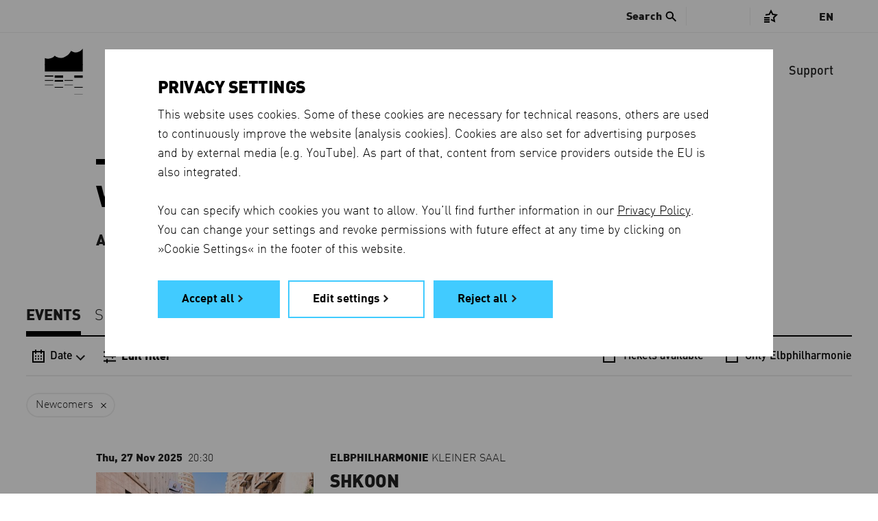

--- FILE ---
content_type: text/html; charset=utf-8
request_url: https://www.elbphilharmonie.de/en/whats-on/EIN/
body_size: 20435
content:




<!DOCTYPE HTML>
<html lang="en" prefix="og: http://ogp.me/ns# fb: http://ogp.me/ns/fb#" class="no-touch">
<head>
	<title>What’s On - Elbphilharmonie</title>

	<meta http-equiv="Content-Type" content="text/html; charset=UTF-8">
	<meta http-equiv="X-UA-Compatible" content="IE=edge">
	<meta name="description" content="Events, subscriptions and the season at a glance: browse the Elbphilharmonie and Laeiszhalle event calendar and book tickets online.">
	<meta name="robots" content="index, follow">
	<meta name="viewport" content="width=device-width, initial-scale=1.0, maximum-scale=5.0">
	<meta name="google-site-verification" content="JoUZ76dl6PXwuYZNAvCEgfVwns43082LWUvWr3_YDGg">
	<meta name="msvalidate.01" content="9AFB81202CCFE43F4652998779EE4914">

	<link rel="shortcut icon" href="https://d3c80vss50ue25.cloudfront.net/static/images/favicons/favicon.edbb048cd1b1.ico">
	<link rel="shortcut icon" sizes="196x196" href="https://d3c80vss50ue25.cloudfront.net/static/images/favicons/favicon-196.8d8dfca262e2.png">
	<link rel="icon" sizes="128x128" href="https://d3c80vss50ue25.cloudfront.net/static/images/favicons/favicon-128.529d6ecb723a.png">
	<link rel="icon" sizes="192x192" href="https://d3c80vss50ue25.cloudfront.net/static/images/favicons/favicon-192.7e5f03037d27.png">
	<link rel="apple-touch-icon" sizes="152x152" href="https://d3c80vss50ue25.cloudfront.net/static/images/favicons/favicon-152.3a9a6b59eb84.png">
	<link rel="apple-touch-icon" sizes="167x167" href="https://d3c80vss50ue25.cloudfront.net/static/images/favicons/favicon-167.605865468ee6.png">
	<link rel="apple-touch-icon" sizes="180x180" href="https://d3c80vss50ue25.cloudfront.net/static/images/favicons/favicon-180.eefc81e025b8.png">

	<link rel="preconnect" href="https://shop.elbphilharmonie.de/">
	<link rel="dns-prefetch" href="https://shop.elbphilharmonie.de/">
	<link rel="preconnect" href="https://cdn.elbphilharmonie.de/">
	<link rel="dns-prefetch" href="https://cdn.elbphilharmonie.de/">
	<link rel="dns-prefetch" href="https://merkliste.elbphilharmonie.de/">

	
	<link rel="alternate" href="/de/programm/EIN/" hreflang="de">
	
	<link rel="alternate" href="/en/whats-on/EIN/" hreflang="en">
	
	<link rel="alternate" hreflang="x-default" href="https://www.elbphilharmonie.de/en/whats-on/EIN/">

	<link href="https://d3c80vss50ue25.cloudfront.net/static/css/build/app.min.ca24ad70c7db.css" rel="stylesheet">

	

	

    <script>
        var DjangoApp = {
            settings: {
                STATIC_URL: "https://d3c80vss50ue25.cloudfront.net/static/",
                LANGUAGE_CODE: "en",
                ACTIVITY_ID: "",
                
                    SEARCH_URL_AJAX: "/en/search/ajax/1/",
                    SEARCH_URL: "/en/search/",
                
                NEWSLETTER_ENABLED: true,
                
                    API_USER_ENABLED: true,
                
                API_USER_DETAIL: "https://api.elbphilharmonie.de/de/api/user/",
                API_CART_DETAIL: "https://api.elbphilharmonie.de/de/api/cart/",
                SITE_ID: "6"
            },
            api: {},
            models: {},
            views: {},
            strings: {},
            templates: {}
        }
        var translations = {
            "expert-from": "From",
            "expert-to": "To",
            "expert-composer": "Composer",
            "expert-work": "Work",
            "expert-distribution": "Series / Subscription / Festival",
            "expert-performers": "Performer",
            "expert-promoter": "Promoter",
            "expert-venue": "Venue",
            "expert-day": "day",
            "expert-month": "month",
            "expert-year": "year",
            "expert-period": "Date range",
            "expert-reset": "Delete all filters",
            "expert-canceled": "Also show cancelled events",
            "expert-error-date": "Please check the date",
            "expert-loading-text": "The advanced search is loading…",
            "expert-results": "Search Results",
            "expert-result": "Search Result",
            "expert-event-past": "Past Event",
						"unmute-video": "Unmute video",
						"mute-video": "Mute video",
						"cartEmpty": "View Shopping Basket",
						"cartItemsCount": "Items in basket",
        }
    </script>


	<script id="cart-template" type="text/html">
		<% if(cart_items_count){ %>
		<span class="icon icon-basket has-item">Shopping Basket</span>
		<span class="items-count"><%- cart_items_count %></span>
		<% if(typeof remaining !== 'undefined'){ %><span class="additional-info"><%- remaining %> Min</span><% } %>
		<% }else{ %>
		<span class="icon icon-basket">Shopping Basket</span>
		<% } %>
	</script>


	<script id="user-template" type="text/html">
		<!-- profile1_link_begin -->
		<a href="" class="link-with-icon" title="Customer Account">
			<span class="icon icon-login">Customer Account</span>
			<!-- if logged in -->
			<% if(typeof is_authenticated !== 'undefined' && is_authenticated){ %><span class="additional-info"><%- display_name %></span><% } %>
		</a>
		<!-- profile1_link_end -->
		<% if(typeof is_authenticated !== 'undefined' && is_authenticated){ %>
		<div class="overlay-head-elements overlay-login">
			<div class="table">
				<div class="table-row">
					<div class="table-cell">
						<p class="username"><%- display_name %></p>
						<p><b>Kundennummer:</b> <%- customer_number %></p>
						<p><b>E-Mail:</b> <%- email %></p>
					</div>
					<div class="table-cell">
						<!-- profile2_link_begin -->
						<a href="">Customer Account</a>
						<!-- profile2_link_end -->
						<br>
						<!-- logout_link_begin -->
						<a href="">Logout</a>
						<!-- logout_link_end -->
					</div>
				</div>
			</div>
			<a href="#" class="icon icon-close" title="Close">Close</a>
		</div>
		<% } %>
	</script>

	

	

	
	

<meta property="og:type" content="website" />
<meta property="og:title" content="Concerts – Elbphilharmonie and Laeiszhalle" />
<meta property="og:description" content="Events, subscriptions and the season at a glance: browse the Elbphilharmonie and Laeiszhalle event calendar and book tickets online." />

	<meta property="og:image" content="https://www.elbphilharmonie.dehttps://d3c80vss50ue25.cloudfront.net/media/filer_public_thumbnails/filer_public/95/e0/95e0cace-865c-4454-b223-c41be47cd034/170404_new_york_philharmonic_foto_chris_lee2.jpg__1920x1920_q85_subject_location-990%2C876_subsampling-2_upscale.jpg" />
	<meta property="og:image:secure_url" content="https://www.elbphilharmonie.dehttps://d3c80vss50ue25.cloudfront.net/media/filer_public_thumbnails/filer_public/95/e0/95e0cace-865c-4454-b223-c41be47cd034/170404_new_york_philharmonic_foto_chris_lee2.jpg__1920x1920_q85_subject_location-990%2C876_subsampling-2_upscale.jpg" />



</head>

<body class="no-js ">
	

	
		<!-- Google Tag Manager -->
<div data-cookie-consent="google_analytics">
  <!--if-consent
      <noscript><iframe src="//www.googletagmanager.com/ns.html?id=GTM-MH9K989"
      height="0" width="0" style="display:none;visibility:hidden"></iframe></noscript>
      <script>(function(w,d,s,l,i){w[l]=w[l]||[];w[l].push({'gtm.start':
      new Date().getTime(),event:'gtm.js'});var f=d.getElementsByTagName(s)[0],
      j=d.createElement(s),dl=l!='dataLayer'?'&l='+l:'';j.async=true;j.src=
      '//www.googletagmanager.com/gtm.js?id='+i+dl;f.parentNode.insertBefore(j,f);
      })(window,document,'script','dataLayer','GTM-MH9K989');</script>
    endif-->
</div>
<!-- End Google Tag Manager -->
	

	
	

	

	<div class="page-container " >

		








<header class="header">
	
	<a href="/en/" title="Elbphilharmonie Laeiszhalle Hamburg" class="header__logo">
		<svg version="1.1" xmlns="http://www.w3.org/2000/svg" xmlns:xlink="http://www.w3.org/1999/xlink" x="0px" y="0px"
	 viewBox="0 0 56 67.9" enable-background="new 0 0 56 67.9" xml:space="preserve" class="header__logo-svg">
<rect class="logo-line-11" x="43.5" y="39.6" width="12.5" height="3.4"/>
<rect class="logo-line-10" x="43.5" y="56.6" width="12.5" height="1.1"/>
<rect class="logo-line-9" x="43.5" y="67.6" width="12.5" height="0.3"/>
<rect class="logo-line-8" x="29" y="46.4" width="12.5" height="1.1"/>
<rect class="logo-line-7" x="29" y="53.4" width="12.5" height="0.6"/>
<rect class="logo-line-6" x="14.5" y="39.6" width="12.5" height="3.4"/>
<rect class="logo-line-5" x="14.5" y="46.4" width="12.5" height="2.3"/>
<rect class="logo-line-4" x="14.5" y="56.6" width="12.5" height="1.1"/>
<rect class="logo-line-3" y="39.6" width="12.5" height="1.7"/>
<rect class="logo-line-2" y="46.4" width="12.5" height="1.1"/>
<rect class="logo-line-1" y="53.4" width="12.5" height="0.6"/>
<rect class="logo-bottom" y="23.1" width="56" height="10.7"/>
<path class="logo-top" d="M56,0v24.1H0V13.9c5.1,2.2,11,0.8,14.7-3.4c7,6.3,18.5,2.8,24.1-7.3C49.2,9.8,55.9,0,56,0z"/>
<!-- <path class="logo-icon" d="M38.9,3.2c-5.6,10.1-17.1,13.6-24.1,7.3c-3.7,4.2-9.6,5.6-14.7,3.4l0,19.9h56V0C56,0,49.3,9.8,38.9,3.2"/> -->
</svg>

	</a>

	<div class="header__actions">
		<!-- Menu toggle button -->
		<button type="button" class="header__burger" aria-hidden="true" title="Menu">
			<i class="header__burger-line"></i>
			<i class="header__burger-line"></i>
			<i class="header__burger-line"></i>
		</button>

		<!-- User account icon -->
		<div class="header__actions--account header__above-item" data-name="Customer Account">
			<a href="#" class="header__above-account--link" title="Customer Account">
				<svg xmlns="http://www.w3.org/2000/svg" viewBox="0 0 24 24"><g data-name="Group 2201"><g fill="none" data-name="Group 2198" transform="translate(-1178 -12)"><path d="M1178 12h24v24h-24z" data-name="Rectangle 174"/><circle cx="4.746" cy="4.746" r="4.746" stroke="#000" stroke-miterlimit="10" stroke-width="2" data-name="Ellipse 81" transform="translate(1185.199 16.001)"/><path d="M1182.8 32.001a6.767 6.767 0 0 1 7-6.508 6.768 6.768 0 0 1 7 6.508" stroke="#000" stroke-miterlimit="10" stroke-width="2" data-name="Path 556"/></g></g></svg>
			</a>
		</div>

		<!-- Search icon -->
		<button type="button" class="header__actions--search" aria-hidden="true" title="Search">
			<svg xmlns="http://www.w3.org/2000/svg" xml:space="preserve" x="0" y="0" version="1.1" viewBox="0 0 30 30"><path d="M29.875 27.35 19.076 16.549a10.444 10.444 0 0 0 1.916-6.035C20.992 4.714 16.29.01 10.49.01 4.69.01-.012 4.714-.012 10.515c0 5.8 4.703 10.501 10.502 10.501a10.47 10.47 0 0 0 5.956-1.854l10.81 10.81 2.619-2.62zM10.5 17.844a7.344 7.344 0 1 1 0-14.688 7.344 7.344 0 0 1 0 14.688z" fill="#000"/></svg>
		</button>
	</div>

	<nav aria-label="Main menu" class="header__navigation">
		<ul class="header__menu">
			<li class="header__menu-indicator"></li>
			
				<li class="header__menu-item header__menu-item--active" data-name="What’s On">
					<a href="/en/whats-on/" class=" active" aria-current="page">What’s On</a>
				</li>
			
				<li class="header__menu-item " data-name="Visit">
					<a href="/en/visit" class="">Visit</a>
				</li>
			
				<li class="header__menu-item " data-name="Mediatheque">
					<a href="/en/mediatheque" class="">Mediatheque</a>
				</li>
			
				<li class="header__menu-item " data-name="The Halls">
					<a href="/en/the-halls" class="">The Halls</a>
				</li>
			
				<li class="header__menu-item " data-name="Children &amp; Families">
					<a href="/en/children-and-families" class="">Children &amp; Families</a>
				</li>
			
				<li class="header__menu-item " data-name="Shop">
					<a href="https://shop.elbphilharmonie.de/ep/en" class="">Shop</a>
				</li>
			
				<li class="header__menu-item " data-name="Support">
					<a href="/en/support" class="">Support</a>
				</li>
			
		</ul>

		<aside class="header__above">
			
				
					<div class="header__search js-search">
						<button class="header__search-button bold"><span class="header__search-text">Search</span> <i class="icon-search"></i></button>
						<form id="search-form" action="/en/search/" method="get" class="header__search-form js-search-form">
							<div class="header__search-wrapper">
								<i class="icon-search header__search-icon"></i>
								<label for="search-input" class="show-for-sr">Search</label>
								<input type="search" id="search-input" placeholder="Search" name="q" autocomplete="off" class="header__search-input js-autocomplete-input">
								<!-- <button type="submit" id="search-submit" value="Search" title=""></button> -->
							</div>
						</form>
						<nav class="header__autocomplete">
							<div class="header__autocomplete-loading loading-animation"></div>
              <div class="header__autocomplete-noresult">
                <h4>Your search yielded no results.</h4>
                <p class="din">Please try again with a different search term.</p>
              </div>
							<ul class="header__autocomplete-list"></ul>
						</nav>
					</div>
				
			

			<div class="header__above-items--holder">
				<ul class="header__above-items header__above-items--auth-specific">
					<li class="header__above-item" data-name="Customer Account">
						<a href="#" class="header__above-account--link" title="Customer Account">
							<span class="header__above-text header__above-account--name bold">
								<span class="header__above-account--login">Login</span>
							</span>
							<i class="icon-account"></i>
						</a>
				</ul>
	
				<ul class="header__above-items">
					<li class="header__above-item header__above-item--merklist" data-name="Saved Events">
						<a href="#" title="Saved Events" class="" id="merklist">
							<i class="icon-merken"></i>
							<span class="header__above-count header__merklist-count"></span>
						</a>
					</li>
					
					<li class="header__above-item" data-name="View Shopping Basket">
						<a href="#" class="header__above-basket" title="View Shopping Basket">
							<i class="icon-basket"></i>
							<span class="header__above-count header__basket-count" aria-hidden="true"></span>
						</a>
					</li>
				</ul>
			</div>

			<div class="header__languages">
				
				
				<a href="#" class="header__languages-current" aria-expanded="false">En</a>
				<ul class="header__languages-options" aria-hidden="true">
					
						<li class="header__languages-option">
							<a href="/de/programm/EIN/"
                 class=" header__languages-link--DE header__languages-link"
                 lang="de" 
                 hreflang="de"
               >
							 	<!-- Show full language name -->
                <span class="show-for-large">
									Deutsch
								</span>

								<!-- Show just short name, e.g. EN -->
                <span class="hide-for-large">
									de
								</span>
              </a>
						</li>
					
						<li class="header__languages-option">
							<a href="/en/whats-on/EIN/"
                 class="header__languages-link--active  header__languages-link--EN header__languages-link"
                 lang="en" 
                 hreflang="en"
               >
							 	<!-- Show full language name -->
                <span class="show-for-large">
									English
								</span>

								<!-- Show just short name, e.g. EN -->
                <span class="hide-for-large">
									en
								</span>
              </a>
						</li>
					
				</ul>
			</div>
		</aside>

		<aside class="header__merklist grid-x align-center">
			<button title="Close saved events" class="header__merklist-close" type="button"></button>
			<div class="header__merklist-wrapper cell small-10 medium-7 large-5" data-merkcontent="loggedin" style="display: none">
				<h2 class="header__merklist-title line-center">Your saved events list is empty</h2>
				<p class="header__merklist-text"> You can save events to your saved events list with the <strong>Save for later</strong> <i class="icon-merken-star"></i> function.</p>
				<div class="header__merklist-button">
					<a href="/en/whats-on/" class="link link-default">View programme</a>
				</div>
			</div>

			<div class="header__merklist-wrapper cell small-10 medium-7 large-5" data-merkcontent="loggedout" >
				<h2 class="header__merklist-title line-center">Saved Events</h2>
				<p class="header__merklist-text">You have to log in to view your saved events. If you do not have an Elbphilharmonie customer account, registering is quick and easy.</p>
				<div class="header__merklist-button">
					<a href="#" class="button link link-default header__merklist-account">Log in or register</a>
				</div>
			</div>

			<div class="header__merklist-container cell large-10 xlarge-12 grid-container" data-merkcontent="list" style="display: none">
        <div class="grid-x align-center header__merklist-header">
          <div class="cell large-8">
            <h2 class="header__merklist-title line-center">Saved Events</h2>
            <button type="button" class="header__merklist-clear" data-clear="all">Clear saved events <i class="icon-trash-merklist"></i></button>
            <button type="button" class="header__merklist-clear" data-clear="alert">Deactivate all ticket alerts <i class="icon-trash-merklist"></i></button>
          </div>
        </div>

				<!-- 
					Tab for events
					-
					This section contencted to tabGenerator() function in
					merklist.js. The name "events-tab__*" is the the key
					to separate tab from eachother. It mean everytime
					you want to create a new tab, you need to change
					"events-tab" to something else and pass it to the
					tabGenerator() function, whereever you want to use.
					-
					P.S.01 Don't miss the datasets on the <li> tags.
					P.S.02 Always add "events-tab__aside-item--active" to first <li> tag.
				-->
				<div class="events-tab grid-container">
					<aside class="events-tab__aside">
						<ul class="events-tab__aside-list">
							<li class="events-tab__aside-item events-tab__aside-item--active" tabindex="0" data-item="Upcoming" data-name="Upcoming">
								<!-- Upcoming Events -->
								Upcoming Events
							</li>
							<li class="events-tab__aside-item" tabindex="0" data-item="Past" data-name="Past">
								<!-- Past Events -->
								Past Events
							</li>
							<li class="events-tab__aside-line"></li>
						</ul>
					</aside>
				</div>
				<!-- /end -->

				<!-- 
					Event list
					-
					This "events-tab___*" here is also conetected to
					the tabGenerator() function. as long comment above
					will explain it better.
				-->
        <ul class="event-list events-tab__list merklist-list"></ul>
				<!-- /end -->

				<!-- 
					Empty list DOM
					-
					These element insert to "event-list" (the above element)
					by js so that we can use translate feature
				-->
				<ul style="display: none;" class="empty-elements">
					<li data-category="Past" class="past events-tab__item events-tab__item--empty">
						<span class="grid-x grid-margin-x align-center">
							<span class="cell large-8">
								You have no past events saved.
							</span>
						</span>
					</li>
					<li data-category="Upcoming" class="upcoming events-tab__item events-tab__item--empty">
						<span class="grid-x grid-margin-x align-center">
							<span class="cell large-8">
								You have no upcoming events saved. 
							</span>
						</span>
					</li>
				</ul>

        <div class="header__merklist-loading">
          <div class="loading-animation"></div>
        </div>
        <div class="header__merklist-footer grid-margin-x grid-x align-center">
					<div class="cell large-8">
            <a href="/en/whats-on/" title="Go to what’s on" class="button hollow link link-default">Go to what’s on</a>
          </div>
        </div>
			</div>
		</aside>

	</nav>
</header>


		<main class="content-container">
			
	<div class="grid-container">
		<div class="grid-x grid-margin-x align-center">
			<div class="cell">
				

<header class="grid-container page-header less-space">
	<div class="grid-x grid-margin-x align-center">
		<div class="cell medium-10">
			<h1>What’s On</h1>
      <p class="description-bold">All events in the two concert halls Elbphilharmonie and Laeiszhalle</p>
		</div>
	</div>
</header>

<aside>
  <nav class="grid-container section-container anchor-nav event-tabs" data-al="event-tabs">
    <ul class="anchor-nav__list">
      <li class="anchor-nav__item">
        <a href="/en/whats-on/" class="anchor-nav__link active" data-name="Events" aria-current="page">
          Events
        </a>
      </li>
      <li class="anchor-nav__item">
        <a href="/en/subscriptions" class="anchor-nav__link" data-name="Subscriptions" >
          Subscriptions
        </a>
      </li>
      <li class="anchor-nav__item">
        <a href="/en/season" class="anchor-nav__link" data-name="Season" >
          Season
        </a>
      </li>
      <li class="anchor-nav__item">
        <a href="/en/participate" class="anchor-nav__link" data-name="Participate" >
          Participate
        </a>
      </li>
      <li class="anchor-nav__indicator"></li>
    </ul>
  </nav>
</aside>

				

				<section id="program-section" class="booking-list-page">

					<aside class="filter" data-has-filter="1" data-has-date="0">
						<div class="filter__fakeblock"></div>
						<div class="filter__group">
							<span class="filter__intro">Filter list:</span>
							<div class="filter__content">
								<nav class="filter__navigation">
									<button type="button"
											class="filter__navigation-button filter__navigation-button--calendar"
                      data-button-action="calendar"
                      data-class="calendar--open"
                      data-action="toggle"
                      title="Date"
                      aria-controls="calendar-filter"
                      aria-expanded="false"
                      >
										<i class="icon-calendar" data-name="Date"></i>
                      
                        <span class="filter__navigation-text">Date</span>
                      
										<i class="icon-chevron-down" data-name="Date"></i>
									</button>
									<button type="button"
											class="filter__navigation-button filter__navigation-button--filter"
											data-button-action="filter__wrapper" data-class="filter__wrapper--open"
                      aria-controls="filter-nav"
                      aria-expanded="false"
											data-action="add" title="Filter list">
										<i class="icon-filter" data-name="Edit filter"></i>
										
											<strong class="filter__navigation-text">Edit filter</strong>
										
									</button>
								</nav>
								<ul class="filter__checkboxes">
									

<li class="filter__option filter__option--checkbox">
    <label for="tickets-opener-1" class=" ">
      <input id="tickets-opener-1" class="filter__checkbox" type="checkbox" data-link="/en/whats-on/EIN/TICKETS/" data-name="Tickets available" >
      <span class="filter__option-text">Tickets available</span>
    </label>
  </li>
  <li class="filter__option filter__option--checkbox">
    <label for="only-elphilharmonie-1" class=" ">
      <input id="only-elphilharmonie-1" class="filter__checkbox" type="checkbox" data-link="/en/whats-on/EIN/EPHH/" data-name="Only Elbphilharmonie" >
      <span class="filter__option-text">Only Elbphilharmonie</span>
    </label>
  </li>
  

								</ul>
							</div>
              <div id="calendar-filter" aria-hidden="true" class="calendar "
								 data-last-date="July 31, 2027, 11:59 p.m." data-day="27"
								 data-month="11" data-year="2025"
								 data-first_event_date="2025-08-01T00:00:00+02:00"
								 data-last_event_date="2027-07-31T23:59:00+02:00"
								 data-urlpattern="/en/whats-on/11-22-3333/EIN/">
								
<header class="calendar__header">
  <button title="Close watchlist" class="calendar__close" data-button-action="calendar" data-class="calendar--open" data-action="remove" ></button>
  <h2 class="no-line calendar__title">Date</h2>
</header>
<div class="calendar__wrapper">
	<div class="calendar__headline">

    <a href="" class="calendar__prev" title="previous month"><i class="icon-arrow-left"></i></a>
    <span class="calendar__current">
      <span class="calendar__current-month bold">November</span>
      <span class="calendar__current-year bold">2025</span>
    </span>
    <a id='calendar-next-month' href="" class="calendar__next" title="next month"><i class="icon-arrow-right"></i></a>
	</div>
  <div class="calendar__content">
    <table class="calendar__table">
      <thead class="calendar__thead">
        <tr>
          <th>
            <span>MO</span>
          </th>
          <th>
            <span>TU</span>
          </th>
          <th>
            <span>WE</span>
          </th>
          <th>
            <span>TH</span>
          </th>
          <th>
            <span>FR</span>
          </th>
          <th>
            <span>SA</span>
          </th>
          <th>
            <span>SO</span>
          </th>
        </tr>
      </thead>
      <tbody class="calendar__tbody">
        
          <tr>
            
              <td>
                
              </td>
              
            
              <td>
                
              </td>
              
            
              <td>
                
              </td>
              
            
              <td>
                
              </td>
              
            
              <td>
                
              </td>
              
            
              <td>
                
                <a href="/en/whats-on/01-11-2025/EIN/" class="past ">01</a>
                
              </td>
              
            
              <td>
                
                <a href="/en/whats-on/02-11-2025/EIN/" class="past ">02</a>
                
              </td>
              
            
          </tr>
        
          <tr>
            
              <td>
                
                <a href="/en/whats-on/03-11-2025/EIN/" class="past ">03</a>
                
              </td>
              
            
              <td>
                
                <a href="/en/whats-on/04-11-2025/EIN/" class="past ">04</a>
                
              </td>
              
            
              <td>
                
                <a href="/en/whats-on/05-11-2025/EIN/" class="past ">05</a>
                
              </td>
              
            
              <td>
                
                <a href="/en/whats-on/06-11-2025/EIN/" class="past ">06</a>
                
              </td>
              
            
              <td>
                
                <a href="/en/whats-on/07-11-2025/EIN/" class="past ">07</a>
                
              </td>
              
            
              <td>
                
                <a href="/en/whats-on/08-11-2025/EIN/" class="past ">08</a>
                
              </td>
              
            
              <td>
                
                <a href="/en/whats-on/09-11-2025/EIN/" class="past ">09</a>
                
              </td>
              
            
          </tr>
        
          <tr>
            
              <td>
                
                <a href="/en/whats-on/10-11-2025/EIN/" class="past ">10</a>
                
              </td>
              
            
              <td>
                
                <a href="/en/whats-on/11-11-2025/EIN/" class="past ">11</a>
                
              </td>
              
            
              <td>
                
                <a href="/en/whats-on/12-11-2025/EIN/" class="past ">12</a>
                
              </td>
              
            
              <td>
                
                <a href="/en/whats-on/13-11-2025/EIN/" class="past ">13</a>
                
              </td>
              
            
              <td>
                
                <a href="/en/whats-on/14-11-2025/EIN/" class="past ">14</a>
                
              </td>
              
            
              <td>
                
                <a href="/en/whats-on/15-11-2025/EIN/" class="past ">15</a>
                
              </td>
              
            
              <td>
                
                <a href="/en/whats-on/16-11-2025/EIN/" class="past ">16</a>
                
              </td>
              
            
          </tr>
        
          <tr>
            
              <td>
                
                <a href="/en/whats-on/17-11-2025/EIN/" class="past ">17</a>
                
              </td>
              
            
              <td>
                
                <a href="/en/whats-on/18-11-2025/EIN/" class="past ">18</a>
                
              </td>
              
            
              <td>
                
                <a href="/en/whats-on/19-11-2025/EIN/" class="past ">19</a>
                
              </td>
              
            
              <td>
                
                <a href="/en/whats-on/20-11-2025/EIN/" class="past ">20</a>
                
              </td>
              
            
              <td>
                
                <a href="/en/whats-on/21-11-2025/EIN/" class="past ">21</a>
                
              </td>
              
            
              <td>
                
                <a href="/en/whats-on/22-11-2025/EIN/" class="past ">22</a>
                
              </td>
              
            
              <td>
                
                <a href="/en/whats-on/23-11-2025/EIN/" class="past ">23</a>
                
              </td>
              
            
          </tr>
        
          <tr>
            
              <td>
                
                <a href="/en/whats-on/24-11-2025/EIN/" class="past ">24</a>
                
              </td>
              
            
              <td>
                
                <a href="/en/whats-on/25-11-2025/EIN/" class="past ">25</a>
                
              </td>
              
            
              <td>
                
                <a href="/en/whats-on/26-11-2025/EIN/" class="past ">26</a>
                
              </td>
              
            
              <td>
                
                <a href="/en/whats-on/27-11-2025/EIN/" class="today current-day ">27</a>
                
              </td>
              
            
              <td>
                
                <a href="/en/whats-on/28-11-2025/EIN/" class="">28</a>
                
              </td>
              
            
              <td>
                
                <a href="/en/whats-on/29-11-2025/EIN/" class="">29</a>
                
              </td>
              
            
              <td>
                
                <a href="/en/whats-on/30-11-2025/EIN/" class="">30</a>
                
              </td>
              
            
          </tr>
        
      </tbody>
      <tbody class="calendar__unavailable" >
        <tr >
          <td>
            <a href="/en/advanced-search" class="link-default bold">View all events in the Concert Archive</a>
          </td>
        </tr>
      </tbody>
    </table>
  </div>
</div>
<footer class="calendar__footer">
  <a href="/en/whats-on/11-22-3333/EIN/" class="link link-default calendar__today" title="Show concerts from today">Show concerts from today</a>
</footer>
<!-- <script> -->

<!-- 	if(!(typeof $ === 'undefined')) { -->
<!-- 		var last_event_date = $('#calendar-filter').attr('data-last-date'); -->
<!-- 		// check if user reaches to the month of last event in calendar -->
<!-- 		if ( !last_event_date || last_event_date == '' ) -->
<!-- 			$('#calendar-next-month').hide(); -->
<!-- 	} -->
<!-- </script> -->

							</div>
							<nav class="filter__wrapper" id="filter-nav" aria-hidden="false">
                <i class="filter__wrapper-blend"
                    data-button-action="filter__wrapper"
                    data-class="filter__wrapper--open"
                    data-action="remove"
                ></i>
								<div class="filter__scroller">
									<header class="filter__header">
										<button class="filter__button-back bold"
												data-button-action="filter__wrapper"
												data-class="filter__wrapper--open"
												data-action="remove"
												type="button"
												title="Events">
											<i class="icon-arrow-left"></i>
											Events
										</button>
										
											<a class="filter__button-clear bold"
												href="/en/whats-on/"
												type="button"
												title="Clear filter">Clear filter</a>
										
									</header>
									<ul class="filter__options">
										<li class="filter__option filter__option--title">
											<h2 class="no-line filter__title">Filter</h2>
										</li>
										<li class="filter__option" data-name="Venue">
											<button id="location-opener"
												class="filter__option-button"
												aria-expanded="false"
												aria-controls="filter-venues"
											>
												Venue<i class="icon-chevron-down"></i>
											</button>
											<ul class="filter__items" aria-hidden="true" id="filter-venues" role="listbox">
  
    <li class="filter__item " >
      <a data-name="Elbphilharmonie Hamburg" href="EPHH/" class="filter__link ">Elbphilharmonie Hamburg</a>
      
      
    </li>
  
    <li class="filter__item filter__item--subelement" >
      <a data-name="Großer Saal" href="EPGS/" class="filter__link ">Großer Saal</a>
      
      
    </li>
  
    <li class="filter__item filter__item--subelement" >
      <a data-name="Kleiner Saal" href="EPKS/" class="filter__link ">Kleiner Saal</a>
      
      
    </li>
  
    <li class="filter__item " >
      <a data-name="Laeiszhalle Hamburg" href="LHHH/" class="filter__link ">Laeiszhalle Hamburg</a>
      
      
    </li>
  
    <li class="filter__item filter__item--subelement" >
      <a data-name="Großer Saal" href="LHGS/" class="filter__link ">Großer Saal</a>
      
      
    </li>
  
    <li class="filter__item filter__item--subelement" >
      <a data-name="Kleiner Saal" href="LHKS/" class="filter__link ">Kleiner Saal</a>
      
        <hr>
      
      
    </li>
  
    <li class="filter__item filter__item--subelement" >
      <a data-name="Studio E" href="STDE/" class="filter__link ">Studio E</a>
      
      
    </li>
  
    <li class="filter__item " >
      <a data-name="Elbphilharmonie Kulturcafé" href="EKKU/" class="filter__link ">Elbphilharmonie Kulturcafé</a>
      
      
    </li>
  
    <li class="filter__item " >
      <a data-name="Abaton-Kino" href="ABAT/" class="filter__link ">Abaton-Kino</a>
      
      
    </li>
  
    <li class="filter__item " >
      <a data-name="Ernst Deutsch Theater" href="ERNST/" class="filter__link ">Ernst Deutsch Theater</a>
      
      
    </li>
  
    <li class="filter__item " >
      <a data-name="Musik.Werk.Stadt" href="MWLG/" class="filter__link ">Musik.Werk.Stadt</a>
      
      
    </li>
  
    <li class="filter__item " >
      <a data-name="Bunker Feldstraße" href="BUFE/" class="filter__link ">Bunker Feldstraße</a>
      
      
    </li>
  
    <li class="filter__item " >
      <a data-name="Fabrik" href="FABR/" class="filter__link ">Fabrik</a>
      
      
    </li>
  
    <li class="filter__item " >
      <a data-name="Fleischgroßmarkt" href="FLGR/" class="filter__link ">Fleischgroßmarkt</a>
      
      
    </li>
  
    <li class="filter__item " >
      <a data-name="Geigenbau Schellong Osann" href="GBSO/" class="filter__link ">Geigenbau Schellong Osann</a>
      
      
    </li>
  
    <li class="filter__item " >
      <a data-name="JazzHall" href="JAHA/" class="filter__link ">JazzHall</a>
      
      
    </li>
  
    <li class="filter__item " >
      <a data-name="Jenisch Haus" href="JENI/" class="filter__link ">Jenisch Haus</a>
      
      
    </li>
  
    <li class="filter__item " >
      <a data-name="Kampnagel" href="KAMP/" class="filter__link ">Kampnagel</a>
      
      
    </li>
  
    <li class="filter__item " >
      <a data-name="Kultur Palast Harburg" href="KPHA/" class="filter__link ">Kultur Palast Harburg</a>
      
      
    </li>
  
    <li class="filter__item " >
      <a data-name="Rolf-Liebermann-Studio" href="RLSN/" class="filter__link ">Rolf-Liebermann-Studio</a>
      
      
    </li>
  
    <li class="filter__item " >
      <a data-name="Steinway &amp; Sons Hamburg" href="STM/" class="filter__link ">Steinway &amp; Sons Hamburg</a>
      
      
    </li>
  
    <li class="filter__item " >
      <a data-name="Studio Eins" href="NDRS/" class="filter__link ">Studio Eins</a>
      
      
    </li>
  
</ul>

										</li>
										<li class="filter__option" data-name="Genres">
											<button
												id="genre-opener"
												class="filter__option-button"
												aria-expanded="false"
												aria-controls="filter-genres"
											>
												Genres<i class="icon-chevron-down"></i>
											</button>
											<ul class="filter__items" aria-hidden="true" id="filter-genres" role="listbox">
  
    <li class="filter__item " >
      <a data-name="Orchestra Concerts" href="OR/" class="filter__link ">Orchestra Concerts</a>
      
      
    </li>
  
    <li class="filter__item " >
      <a data-name="Ensemble Concerts" href="ENS/" class="filter__link ">Ensemble Concerts</a>
      
      
    </li>
  
    <li class="filter__item " >
      <a data-name="Chamber Music &amp; Recitals" href="KM/" class="filter__link ">Chamber Music &amp; Recitals</a>
      
      
    </li>
  
    <li class="filter__item " >
      <a data-name="Piano Recitals" href="KLAV/" class="filter__link ">Piano Recitals</a>
      
      
    </li>
  
    <li class="filter__item " >
      <a data-name="Organ Concerts" href="ORG/" class="filter__link ">Organ Concerts</a>
      
      
    </li>
  
    <li class="filter__item " >
      <a data-name="Opera, Choir &amp; Oratorio" href="OC/" class="filter__link ">Opera, Choir &amp; Oratorio</a>
      
      
    </li>
  
    <li class="filter__item " >
      <a data-name="Aria &amp; Song Recitals" href="VM/" class="filter__link ">Aria &amp; Song Recitals</a>
      
      
    </li>
  
    <li class="filter__item " >
      <a data-name="Early Music" href="AM/" class="filter__link ">Early Music</a>
      
      
    </li>
  
    <li class="filter__item " >
      <a data-name="Contemporary Music" href="NM/" class="filter__link ">Contemporary Music</a>
      
      
    </li>
  
    <li class="filter__item " >
      <a data-name="Jazz" href="JA/" class="filter__link ">Jazz</a>
      
      
    </li>
  
    <li class="filter__item " >
      <a data-name="World Music" href="WELT/" class="filter__link ">World Music</a>
      
      
    </li>
  
    <li class="filter__item " >
      <a data-name="Rock, Pop, Singer-Songwriter" href="PRS/" class="filter__link ">Rock, Pop, Singer-Songwriter</a>
      
      
    </li>
  
    <li class="filter__item " >
      <a data-name="Electronic Music" href="ELEK/" class="filter__link ">Electronic Music</a>
      
      
    </li>
  
    <li class="filter__item " >
      <a data-name="Shows &amp; Entertainment" href="SHOW/" class="filter__link ">Shows &amp; Entertainment</a>
      
      
    </li>
  
</ul>

										</li>
										<li class="filter__option" data-name="Suitable for">
											<button
												id="audience-opener"
												class="filter__option-button"
												aria-expanded="false"
												aria-controls="filter-recommendations"
											>
												Suitable for<i class="icon-chevron-down"></i>
											</button>
											<ul class="filter__items" aria-hidden="true" id="filter-recommendations" role="listbox">
  
    <li class="filter__item " >
      <a data-name="Newcomers" href="EIN/" class="filter__link  checked">Newcomers</a>
      
      
    </li>
  
    <li class="filter__item " >
      <a data-name="Experienced Listeners" href="FOR/" class="filter__link ">Experienced Listeners</a>
      
      
    </li>
  
    <li class="filter__item " >
      <a data-name="Adventurers" href="EXF/" class="filter__link ">Adventurers</a>
      
      
    </li>
  
    <li class="filter__item " >
      <a data-name="Families" href="FAM/" class="filter__link ">Families</a>
      
      
    </li>
  
    <li class="filter__item " >
      <a data-name="Ages 0–1" href="0JA/" class="filter__link ">Ages 0–1</a>
      
      
    </li>
  
    <li class="filter__item " >
      <a data-name="Ages 1–3" href="1JA/" class="filter__link ">Ages 1–3</a>
      
      
    </li>
  
    <li class="filter__item " >
      <a data-name="Ages 3–5" href="3JA/" class="filter__link ">Ages 3–5</a>
      
      
    </li>
  
    <li class="filter__item " >
      <a data-name="Ages 6+" href="6JA/" class="filter__link ">Ages 6+</a>
      
      
    </li>
  
    <li class="filter__item " >
      <a data-name="Ages 8+" href="8JA/" class="filter__link ">Ages 8+</a>
      
      
    </li>
  
    <li class="filter__item " >
      <a data-name="Teenagers" href="TEE/" class="filter__link ">Teenagers</a>
      
      
    </li>
  
</ul>

										</li>
										<li class="filter__option" data-name="Type of event">
											<button
												id="type-opener"
												class="filter__option-button"
												aria-expanded="false"
												aria-controls="filter-kinds"
											>
												Type of event<i class="icon-chevron-down"></i>
											</button>
											<ul class="filter__items" aria-hidden="true" id="filter-kinds" role="listbox">
  
    <li class="filter__item " >
      <a data-name="Concert" href="KON/" class="filter__link ">Concert</a>
      
      
    </li>
  
    <li class="filter__item " >
      <a data-name="Lunchtime / Teatime Concert" href="LTT/" class="filter__link ">Lunchtime / Teatime Concert</a>
      
      
    </li>
  
    <li class="filter__item " >
      <a data-name="Film &amp; Film Music" href="FILM/" class="filter__link ">Film &amp; Film Music</a>
      
      
    </li>
  
    <li class="filter__item " >
      <a data-name="Reading" href="LES/" class="filter__link ">Reading</a>
      
      
    </li>
  
    <li class="filter__item " >
      <a data-name="Lecture / Presentation" href="VOR/" class="filter__link ">Lecture / Presentation</a>
      
      
    </li>
  
    <li class="filter__item " >
      <a data-name="Concert with Pre-Concert Talk" href="KOEI/" class="filter__link ">Concert with Pre-Concert Talk</a>
      
      
    </li>
  
    <li class="filter__item " >
      <a data-name="Cheap Concerts for People Under 30 (REDticket)" href="RED/" class="filter__link ">Cheap Concerts for People Under 30 (REDticket)</a>
      
      
    </li>
  
    <li class="filter__item " >
      <a data-name="Workshop" href="INST/" class="filter__link ">Workshop</a>
      
      
    </li>
  
    <li class="filter__item " >
      <a data-name="Elbphilharmonie PLUS" href="EPPLUS/" class="filter__link ">Elbphilharmonie PLUS</a>
      
      
    </li>
  
    <li class="filter__item " >
      <a data-name="Elbphilharmonie in the City" href="WIST/" class="filter__link ">Elbphilharmonie in the City</a>
      
      
    </li>
  
    <li class="filter__item " >
      <a data-name="HamburgMusik Event" href="EIV/" class="filter__link ">HamburgMusik Event</a>
      
      
    </li>
  
    <li class="filter__item " >
      <a data-name="NDR Event" href="NDR/" class="filter__link ">NDR Event</a>
      
      
    </li>
  
    <li class="filter__item filter__item--subelement" >
      <a data-name="NDR Elbphilharmonie Orchestra" href="NDR_EO/" class="filter__link ">NDR Elbphilharmonie Orchestra</a>
      
      
    </li>
  
    <li class="filter__item filter__item--subelement" >
      <a data-name="NDR Bigband" href="NDR_BB/" class="filter__link ">NDR Bigband</a>
      
      
    </li>
  
    <li class="filter__item filter__item--subelement" >
      <a data-name="NDR Vocal Ensemble (NDR Chor)" href="NDR_CH/" class="filter__link ">NDR Vocal Ensemble (NDR Chor)</a>
      
      
    </li>
  
    <li class="filter__item filter__item--subelement" >
      <a data-name="NDR Jazz" href="NDR_JA/" class="filter__link ">NDR Jazz</a>
      
      
    </li>
  
    <li class="filter__item filter__item--subelement" >
      <a data-name="NDR das neue werk" href="NDR_NW/" class="filter__link ">NDR das neue werk</a>
      
      
    </li>
  
    <li class="filter__item filter__item--subelement" >
      <a data-name="NDR Education (Discover Music!)" href="NDR_ED/" class="filter__link ">NDR Education (Discover Music!)</a>
      
      
    </li>
  
    <li class="filter__item filter__item--subelement" >
      <a data-name="NDR Kultur" href="NDR_KU/" class="filter__link ">NDR Kultur</a>
      
      
    </li>
  
    <li class="filter__item filter__item--subelement" >
      <a data-name="NDR 90,3" href="NDR_90/" class="filter__link ">NDR 90,3</a>
      
      
    </li>
  
    <li class="filter__item " >
      <a data-name="Symphoniker Hamburg Event" href="SYMP/" class="filter__link ">Symphoniker Hamburg Event</a>
      
      
    </li>
  
    <li class="filter__item " >
      <a data-name="Ensemble Resonanz Event" href="ER/" class="filter__link ">Ensemble Resonanz Event</a>
      
      
    </li>
  
    <li class="filter__item " >
      <a data-name="Hamburg Philharmonic State Orchestra Event" href="PHIL/" class="filter__link ">Hamburg Philharmonic State Orchestra Event</a>
      
      
    </li>
  
    <li class="filter__item " >
      <a data-name="Konzertdirektion Dr. Rudolf Goette Event" href="GOET/" class="filter__link ">Konzertdirektion Dr. Rudolf Goette Event</a>
      
      
    </li>
  
</ul>

										</li>
										

<li class="filter__option filter__option--checkbox">
    <label for="tickets-opener-2" class=" ">
      <input id="tickets-opener-2" class="filter__checkbox" type="checkbox" data-link="/en/whats-on/EIN/TICKETS/" data-name="Tickets available" >
      <span class="filter__option-text">Tickets available</span>
    </label>
  </li>
  <li class="filter__option filter__option--checkbox">
    <label for="only-elphilharmonie-2" class=" ">
      <input id="only-elphilharmonie-2" class="filter__checkbox" type="checkbox" data-link="/en/whats-on/EIN/EPHH/" data-name="Only Elbphilharmonie" >
      <span class="filter__option-text">Only Elbphilharmonie</span>
    </label>
  </li>
  

									</ul>
									<footer class="filter__footer ">
                  
									</footer>
								</div>
							</nav>
						</div>
					</aside>

					
						<section class="filter-current">
							<ul class="filter-current__items">
								
									<li class="filter-current__item">
										<a href="/en/whats-on/" title="Newcomers"
										   class="filter-current__link" data-current-link>
                      
											  Newcomers
                      
										</a>
									</li>
								
								
							</ul>
						</section>
					

					<div class="program-section__loading loading-animation" style="display: none; opacity: 0;"></div>

					
						<div class="grid-x grid-margin-x align-center">
							<div class="cell large-10 xlarge-12">
								<ul class="event-list" id="event-list">
									




		<li id="event_id_000000e900180432" data-category="Upcoming" data-event-id="41451" class="event-item" data-categories="[]"><div class="grid-x grid-margin-x"><div class="cell xlarge-2"><div class="grid-x grid-margin-x date-and-place"><div class="cell small-6 medium-4 xlarge-12 date-cell"><div><span class="indicator-line" data-line></span></div><span class="caption"><time datetime="2025-11-27T20:30:00+01:00"><strong class="date nobreak">Thu, 27 Nov 2025</strong><span class="time">20:30</span></time></span></div><div class="cell small-6 medium-8 xlarge-12 place-cell"><span class="caption uppercase"><strong>Elbphilharmonie</strong> Kleiner Saal
							</span></div></div></div><div class="cell medium-4 hide-for-small-only image-cell"><a href="/en/whats-on/shkoon/23839" tabindex="-1" class="event-image-link"><picture aria-hidden="true"><source media="(max-width: 640px)" srcset="[data-uri]"><source media="(max-width: 1024px)" srcset="https://d3c80vss50ue25.cloudfront.net/media/filer_public_thumbnails/filer_public/66/d2/66d2d738-4269-4f62-b354-f790083dd747/shkoon_c_sanny_ehrhardt_2023_2.jpg__219x164_q85_crop_subject_location-1042%2C887_subsampling-2_upscale.jpg"><source media="(max-width: 1440px)" srcset="https://d3c80vss50ue25.cloudfront.net/media/filer_public_thumbnails/filer_public/66/d2/66d2d738-4269-4f62-b354-f790083dd747/shkoon_c_sanny_ehrhardt_2023_2.jpg__392x294_q85_crop_subject_location-1042%2C887_subsampling-2_upscale.jpg"><img src="https://d3c80vss50ue25.cloudfront.net/media/filer_public_thumbnails/filer_public/66/d2/66d2d738-4269-4f62-b354-f790083dd747/shkoon_c_sanny_ehrhardt_2023_2.jpg__442x328_q85_crop_subject_location-1042%2C887_subsampling-2_upscale.jpg" alt=""></picture><picture class="blurry show-for-medium"><source media="(max-width: 640px)" srcset="[data-uri]"><source media="(max-width: 1024px)" srcset="https://d3c80vss50ue25.cloudfront.net/media/filer_public_thumbnails/filer_public/66/d2/66d2d738-4269-4f62-b354-f790083dd747/shkoon_c_sanny_ehrhardt_2023_2.jpg__219x164_q85_crop_subject_location-1042%2C887_subsampling-2_upscale.jpg"><source media="(max-width: 1440px)" srcset="https://d3c80vss50ue25.cloudfront.net/media/filer_public_thumbnails/filer_public/66/d2/66d2d738-4269-4f62-b354-f790083dd747/shkoon_c_sanny_ehrhardt_2023_2.jpg__392x294_q85_crop_subject_location-1042%2C887_subsampling-2_upscale.jpg"><img src="https://d3c80vss50ue25.cloudfront.net/media/filer_public_thumbnails/filer_public/66/d2/66d2d738-4269-4f62-b354-f790083dd747/shkoon_c_sanny_ehrhardt_2023_2.jpg__442x328_q85_crop_subject_location-1042%2C887_subsampling-2_upscale.jpg" alt="Shkoon" title="Shkoon © Sanny Ehrhardt"></picture></a></div><div class="cell medium-8 xlarge-6 grid-y align-justify event-main"><div class="cell"><p class="event-title h2 no-line"><a href="/en/whats-on/shkoon/23839">
								Shkoon
							</a></p><p class="event-subtitle">Made in Hamburg</p></div><div class="cell status-info grid-x align-justify align-bottom"><div class="cell small-12 large-shrink "><button class="event__bookmark" 
                       type="button" 
                       data-alert="false"
                       data-id="000000e9:00180432" 
                       data-name="Thu, 27 Nov 2025 - Shkoon"><i class="event__bookmark-icon icon icon-merken-star" data-bookmark-icon-off="icon-merken-star" data-bookmark-icon-on="icon-merken-star-blue"></i><span class="event__bookmark-text " 
                        data-bookmark-text-off='Save' 
                        data-bookmark-text-on='<strong>Saved</strong>' 
                        data-bookmark-alert-off='Save / Ticket alert'
                        data-bookmark-alert-one-on='<strong>Saved /</strong> Ticket alert'
                        data-bookmark-alert-two-on='<strong>Saved / Ticket alert activated</strong>'
                   >Save</span>&nbsp;
                </button></div><!-- <span></span> --><div class="cell small-1 large-auto"></div><div class="cell shrink text-right"><div class="soldout-status status-box"><span class="ticket-and-prices"><span class="status link-sold-out">
						Sold out
					</span></span></div><div class="presale sale-status status-box" style="display: none;"><span class="ticket-and-prices"><a class="link link-ticket"
	   href="/en/whats-on/ticket/shkoon/23839"
	   data-name="Shkoon - Order tickets regardless"

	

	
		
	

	><!--  --><span>Tickets</span><span class="price-from"><span></span></span></a></span></div></div></div></div></div></li>


		<li id="event_id_000000e900180435" data-category="Upcoming" data-event-id="41452" class="event-item" data-categories="[]"><div class="grid-x grid-margin-x"><div class="cell xlarge-2"><div class="grid-x grid-margin-x date-and-place"><div class="cell small-6 medium-4 xlarge-12 date-cell"><div><span class="indicator-line" data-line></span></div><span class="caption"><time datetime="2025-11-29T20:30:00+01:00"><strong class="date nobreak">Sat, 29 Nov 2025</strong><span class="time">20:30</span></time></span></div><div class="cell small-6 medium-8 xlarge-12 place-cell"><span class="caption uppercase"><strong>Elbphilharmonie</strong> Kleiner Saal
							</span></div></div></div><div class="cell medium-4 hide-for-small-only image-cell"><a href="/en/whats-on/james-holden-wacaw-zimpel/23653" tabindex="-1" class="event-image-link"><picture aria-hidden="true"><source media="(max-width: 640px)" srcset="[data-uri]"><source media="(max-width: 1024px)" srcset="https://d3c80vss50ue25.cloudfront.net/media/filer_public_thumbnails/filer_public/cc/f2/ccf29669-f493-4381-b198-92a9f2d2e8bb/holden_zimpel_c_justyna_traczyk_1.jpg__219x164_q85_crop_subject_location-942%2C539_subsampling-2_upscale.jpg"><source media="(max-width: 1440px)" srcset="https://d3c80vss50ue25.cloudfront.net/media/filer_public_thumbnails/filer_public/cc/f2/ccf29669-f493-4381-b198-92a9f2d2e8bb/holden_zimpel_c_justyna_traczyk_1.jpg__392x294_q85_crop_subject_location-942%2C539_subsampling-2_upscale.jpg"><img src="https://d3c80vss50ue25.cloudfront.net/media/filer_public_thumbnails/filer_public/cc/f2/ccf29669-f493-4381-b198-92a9f2d2e8bb/holden_zimpel_c_justyna_traczyk_1.jpg__442x328_q85_crop_subject_location-942%2C539_subsampling-2_upscale.jpg" alt=""></picture><picture class="blurry show-for-medium"><source media="(max-width: 640px)" srcset="[data-uri]"><source media="(max-width: 1024px)" srcset="https://d3c80vss50ue25.cloudfront.net/media/filer_public_thumbnails/filer_public/cc/f2/ccf29669-f493-4381-b198-92a9f2d2e8bb/holden_zimpel_c_justyna_traczyk_1.jpg__219x164_q85_crop_subject_location-942%2C539_subsampling-2_upscale.jpg"><source media="(max-width: 1440px)" srcset="https://d3c80vss50ue25.cloudfront.net/media/filer_public_thumbnails/filer_public/cc/f2/ccf29669-f493-4381-b198-92a9f2d2e8bb/holden_zimpel_c_justyna_traczyk_1.jpg__392x294_q85_crop_subject_location-942%2C539_subsampling-2_upscale.jpg"><img src="https://d3c80vss50ue25.cloudfront.net/media/filer_public_thumbnails/filer_public/cc/f2/ccf29669-f493-4381-b198-92a9f2d2e8bb/holden_zimpel_c_justyna_traczyk_1.jpg__442x328_q85_crop_subject_location-942%2C539_subsampling-2_upscale.jpg" alt="James Holden und Wacław Zimpel" title="James Holden und Wacław Zimpel © Justyna Traczyk"></picture></a></div><div class="cell medium-8 xlarge-6 grid-y align-justify event-main"><div class="cell"><p class="event-title h2 no-line"><a href="/en/whats-on/james-holden-wacaw-zimpel/23653">
								James Holden / Wacław Zimpel
							</a></p><p class="event-subtitle">»The Universe Will Take Care of You« – ePhil</p></div><div class="cell status-info grid-x align-justify align-bottom"><div class="cell small-12 large-shrink "><button class="event__bookmark" 
                       type="button" 
                       data-alert="false"
                       data-id="000000e9:00180435" 
                       data-name="Sat, 29 Nov 2025 - James Holden / Wacław Zimpel"><i class="event__bookmark-icon icon icon-merken-star" data-bookmark-icon-off="icon-merken-star" data-bookmark-icon-on="icon-merken-star-blue"></i><span class="event__bookmark-text " 
                        data-bookmark-text-off='Save' 
                        data-bookmark-text-on='<strong>Saved</strong>' 
                        data-bookmark-alert-off='Save / Ticket alert'
                        data-bookmark-alert-one-on='<strong>Saved /</strong> Ticket alert'
                        data-bookmark-alert-two-on='<strong>Saved / Ticket alert activated</strong>'
                   >Save</span>&nbsp;
                </button></div><!-- <span></span> --><div class="cell small-1 large-auto"></div><div class="cell shrink text-right"><div class="sale-status status-box"><span class="ticket-and-prices"><a class="link link-ticket"
	   href="/en/whats-on/ticket/james-holden-wacaw-zimpel/23653"
	   data-name="James Holden / Wacław Zimpel - Order tickets regardless"

	

	
		
	

	><!--  --><span>Tickets <span class="price-from">€</span></span><span class="price-from"><span>25</span></span></a></span></div><div class="presale sale-status status-box" style="display: none;"><span class="ticket-and-prices"><a class="link link-ticket"
	   href="/en/whats-on/ticket/james-holden-wacaw-zimpel/23653"
	   data-name="James Holden / Wacław Zimpel - Order tickets regardless"

	

	
		
	

	><!--  --><span>Tickets <span class="price-from">€</span></span><span class="price-from"><span>25</span></span></a></span></div></div></div></div></div></li>


		<li id="event_id_000000e9001af67e" data-category="Upcoming" data-event-id="41836" class="event-item" data-categories="[]"><div class="grid-x grid-margin-x"><div class="cell xlarge-2"><div class="grid-x grid-margin-x date-and-place"><div class="cell small-6 medium-4 xlarge-12 date-cell"><div><span class="indicator-line" data-line></span></div><span class="caption"><time datetime="2025-11-30T16:00:00+01:00"><strong class="date nobreak">Sun, 30 Nov 2025</strong><span class="time">16:00</span></time></span></div><div class="cell small-6 medium-8 xlarge-12 place-cell"><span class="caption uppercase"><strong>Jenisch Haus</strong> Weißer Saal
							</span></div></div></div><div class="cell medium-4 hide-for-small-only image-cell"><a href="/en/whats-on/insight-organ-with-thomas-cornelius/23949" tabindex="-1" class="event-image-link"><picture aria-hidden="true"><source media="(max-width: 640px)" srcset="[data-uri]"><source media="(max-width: 1024px)" srcset="https://d3c80vss50ue25.cloudfront.net/media/filer_public_thumbnails/filer_public/e3/21/e321d9ec-b898-4aa9-ac88-0c924321552c/cornelius_thomas_foto_peter_hundert_.jpg__219x164_q85_crop_subject_location-1159%2C1372_subsampling-2_upscale.jpg"><source media="(max-width: 1440px)" srcset="https://d3c80vss50ue25.cloudfront.net/media/filer_public_thumbnails/filer_public/e3/21/e321d9ec-b898-4aa9-ac88-0c924321552c/cornelius_thomas_foto_peter_hundert_.jpg__392x294_q85_crop_subject_location-1159%2C1372_subsampling-2_upscale.jpg"><img src="https://d3c80vss50ue25.cloudfront.net/media/filer_public_thumbnails/filer_public/e3/21/e321d9ec-b898-4aa9-ac88-0c924321552c/cornelius_thomas_foto_peter_hundert_.jpg__442x328_q85_crop_subject_location-1159%2C1372_subsampling-2_upscale.jpg" alt=""></picture><picture class="blurry show-for-medium"><source media="(max-width: 640px)" srcset="[data-uri]"><source media="(max-width: 1024px)" srcset="https://d3c80vss50ue25.cloudfront.net/media/filer_public_thumbnails/filer_public/e3/21/e321d9ec-b898-4aa9-ac88-0c924321552c/cornelius_thomas_foto_peter_hundert_.jpg__219x164_q85_crop_subject_location-1159%2C1372_subsampling-2_upscale.jpg"><source media="(max-width: 1440px)" srcset="https://d3c80vss50ue25.cloudfront.net/media/filer_public_thumbnails/filer_public/e3/21/e321d9ec-b898-4aa9-ac88-0c924321552c/cornelius_thomas_foto_peter_hundert_.jpg__392x294_q85_crop_subject_location-1159%2C1372_subsampling-2_upscale.jpg"><img src="https://d3c80vss50ue25.cloudfront.net/media/filer_public_thumbnails/filer_public/e3/21/e321d9ec-b898-4aa9-ac88-0c924321552c/cornelius_thomas_foto_peter_hundert_.jpg__442x328_q85_crop_subject_location-1159%2C1372_subsampling-2_upscale.jpg" alt="Thomas Cornelius" title="Thomas Cornelius © Peter Hundert"></picture></a></div><div class="cell medium-8 xlarge-6 grid-y align-justify event-main"><div class="cell"><p class="event-title h2 no-line"><a href="/en/whats-on/insight-organ-with-thomas-cornelius/23949">
								Insight Organ with Thomas Cornelius
							</a></p><p class="event-subtitle">Elbphilharmonie PLUS</p></div><div class="cell status-info grid-x align-justify align-bottom"><div class="cell small-12 large-shrink "><button class="event__bookmark" 
                       type="button" 
                       data-alert="false"
                       data-id="000000e9:001af67e" 
                       data-name="Sun, 30 Nov 2025 - Insight Organ with Thomas Cornelius"><i class="event__bookmark-icon icon icon-merken-star" data-bookmark-icon-off="icon-merken-star" data-bookmark-icon-on="icon-merken-star-blue"></i><span class="event__bookmark-text " 
                        data-bookmark-text-off='Save' 
                        data-bookmark-text-on='<strong>Saved</strong>' 
                        data-bookmark-alert-off='Save / Ticket alert'
                        data-bookmark-alert-one-on='<strong>Saved /</strong> Ticket alert'
                        data-bookmark-alert-two-on='<strong>Saved / Ticket alert activated</strong>'
                   >Save</span>&nbsp;
                </button></div><!-- <span></span> --><div class="cell small-1 large-auto"></div><div class="cell shrink text-right"><div class="sale-status status-box"><span class="ticket-and-prices"><a class="link link-ticket"
	   href="/en/whats-on/ticket/insight-organ-with-thomas-cornelius/23949"
	   data-name="Insight Organ with Thomas Cornelius - Order tickets regardless"

	

	
		
	

	><!--  --><span>Tickets <span class="price-from">€</span></span><span class="price-from"><span>12</span></span></a></span></div><div class="presale sale-status status-box" style="display: none;"><span class="ticket-and-prices"><a class="link link-ticket"
	   href="/en/whats-on/ticket/insight-organ-with-thomas-cornelius/23949"
	   data-name="Insight Organ with Thomas Cornelius - Order tickets regardless"

	

	
		
	

	><!--  --><span>Tickets <span class="price-from">€</span></span><span class="price-from"><span>12</span></span></a></span></div></div></div></div></div></li>


		<li id="event_id_000000e90017deb4" data-category="Upcoming" data-event-id="41454" class="event-item" data-categories="[]"><div class="grid-x grid-margin-x"><div class="cell xlarge-2"><div class="grid-x grid-margin-x date-and-place"><div class="cell small-6 medium-4 xlarge-12 date-cell"><div><span class="indicator-line" data-line></span></div><span class="caption"><time datetime="2025-12-03T20:00:00+01:00"><strong class="date nobreak">Wed, 3 Dec 2025</strong><span class="time">20:00</span></time></span></div><div class="cell small-6 medium-8 xlarge-12 place-cell"><span class="caption uppercase"><strong>Elbphilharmonie</strong> Großer Saal
							</span></div></div></div><div class="cell medium-4 hide-for-small-only image-cell"><a href="/en/whats-on/cancelled-national-youth-orchestra-of-venezuela-sir-simon-rattle/23651" tabindex="-1" class="event-image-link"><picture aria-hidden="true"><source media="(max-width: 640px)" srcset="[data-uri]"><source media="(max-width: 1024px)" srcset="https://d3c80vss50ue25.cloudfront.net/media/filer_public_thumbnails/filer_public/97/20/97202910-4fd9-4126-8314-58cf21ca71a4/sir_simon_rattle_c_oliver_helbig_2.jpg__219x164_q85_crop_subject_location-731%2C795_subsampling-2_upscale.jpg"><source media="(max-width: 1440px)" srcset="https://d3c80vss50ue25.cloudfront.net/media/filer_public_thumbnails/filer_public/97/20/97202910-4fd9-4126-8314-58cf21ca71a4/sir_simon_rattle_c_oliver_helbig_2.jpg__392x294_q85_crop_subject_location-731%2C795_subsampling-2_upscale.jpg"><img src="https://d3c80vss50ue25.cloudfront.net/media/filer_public_thumbnails/filer_public/97/20/97202910-4fd9-4126-8314-58cf21ca71a4/sir_simon_rattle_c_oliver_helbig_2.jpg__442x328_q85_crop_subject_location-731%2C795_subsampling-2_upscale.jpg" alt=""></picture><picture class="blurry show-for-medium"><source media="(max-width: 640px)" srcset="[data-uri]"><source media="(max-width: 1024px)" srcset="https://d3c80vss50ue25.cloudfront.net/media/filer_public_thumbnails/filer_public/97/20/97202910-4fd9-4126-8314-58cf21ca71a4/sir_simon_rattle_c_oliver_helbig_2.jpg__219x164_q85_crop_subject_location-731%2C795_subsampling-2_upscale.jpg"><source media="(max-width: 1440px)" srcset="https://d3c80vss50ue25.cloudfront.net/media/filer_public_thumbnails/filer_public/97/20/97202910-4fd9-4126-8314-58cf21ca71a4/sir_simon_rattle_c_oliver_helbig_2.jpg__392x294_q85_crop_subject_location-731%2C795_subsampling-2_upscale.jpg"><img src="https://d3c80vss50ue25.cloudfront.net/media/filer_public_thumbnails/filer_public/97/20/97202910-4fd9-4126-8314-58cf21ca71a4/sir_simon_rattle_c_oliver_helbig_2.jpg__442x328_q85_crop_subject_location-731%2C795_subsampling-2_upscale.jpg" alt="Sir Simon Rattle" title="Sir Simon Rattle © Oliver Helbig"></picture></a></div><div class="cell medium-8 xlarge-6 grid-y align-justify event-main"><div class="cell"><p class="event-title h2 no-line"><a href="/en/whats-on/cancelled-national-youth-orchestra-of-venezuela-sir-simon-rattle/23651">
								CANCELLED: National Youth Orchestra of Venezuela / Sir Simon Rattle
							</a></p><p class="event-subtitle">Mahler: Symphony No. 1 / Bernstein: Symphonic Dances from »West Side Story« as well as works by Samuel Barber and George Gershwin</p></div><div class="cell status-info grid-x align-justify align-bottom"><div class="cell small-12 large-shrink "><button class="event__bookmark" 
                       type="button" 
                       data-alert="false"
                       data-id="000000e9:0017deb4" 
                       data-name="Wed, 3 Dec 2025 - CANCELLED: National Youth Orchestra of Venezuela / Sir Simon Rattle"><i class="event__bookmark-icon icon icon-merken-star" data-bookmark-icon-off="icon-merken-star" data-bookmark-icon-on="icon-merken-star-blue"></i><span class="event__bookmark-text " 
                        data-bookmark-text-off='Save' 
                        data-bookmark-text-on='<strong>Saved</strong>' 
                        data-bookmark-alert-off='Save / Ticket alert'
                        data-bookmark-alert-one-on='<strong>Saved /</strong> Ticket alert'
                        data-bookmark-alert-two-on='<strong>Saved / Ticket alert activated</strong>'
                   >Save</span>&nbsp;
                </button></div><!-- <span></span> --><div class="cell small-1 large-auto"></div><div class="cell shrink text-right"><div class="cancelled-status status-box"></div><div class="presale sale-status status-box" style="display: none;"><span class="ticket-and-prices"><a class="link link-ticket"
	   href="/en/whats-on/ticket/cancelled-national-youth-orchestra-of-venezuela-sir-simon-rattle/23651"
	   data-name="CANCELLED: National Youth Orchestra of Venezuela / Sir Simon Rattle - Order tickets regardless"

	

	
		
	

	><!--  --><span>Tickets <span class="price-from">from €</span></span><span class="price-from"><span>15</span></span></a></span></div></div></div></div></div></li>


		<li id="event_id_000000e900188f35" data-category="Upcoming" data-event-id="41456" class="event-item" data-categories="[]"><div class="grid-x grid-margin-x"><div class="cell xlarge-2"><div class="grid-x grid-margin-x date-and-place"><div class="cell small-6 medium-4 xlarge-12 date-cell"><div><span class="indicator-line" data-line></span></div><span class="caption"><time datetime="2025-12-04T19:30:00+01:00"><strong class="date nobreak">Thu, 4 Dec 2025</strong><span class="time">19:30</span></time></span></div><div class="cell small-6 medium-8 xlarge-12 place-cell"><span class="caption uppercase"><strong>Elbphilharmonie</strong> Kleiner Saal
							</span></div></div></div><div class="cell medium-4 hide-for-small-only image-cell"><a href="/en/whats-on/henri-texier-septet/23662" tabindex="-1" class="event-image-link"><picture aria-hidden="true"><source media="(max-width: 640px)" srcset="[data-uri]"><source media="(max-width: 1024px)" srcset="https://d3c80vss50ue25.cloudfront.net/media/filer_public_thumbnails/filer_public/36/a9/36a9a68d-216d-49e2-a764-abdd6dcc2e0d/henri_texier_c_sylvain_gripoix.jpg__219x164_q85_crop_subject_location-469%2C377_subsampling-2_upscale.jpg"><source media="(max-width: 1440px)" srcset="https://d3c80vss50ue25.cloudfront.net/media/filer_public_thumbnails/filer_public/36/a9/36a9a68d-216d-49e2-a764-abdd6dcc2e0d/henri_texier_c_sylvain_gripoix.jpg__392x294_q85_crop_subject_location-469%2C377_subsampling-2_upscale.jpg"><img src="https://d3c80vss50ue25.cloudfront.net/media/filer_public_thumbnails/filer_public/36/a9/36a9a68d-216d-49e2-a764-abdd6dcc2e0d/henri_texier_c_sylvain_gripoix.jpg__442x328_q85_crop_subject_location-469%2C377_subsampling-2_upscale.jpg" alt=""></picture><picture class="blurry show-for-medium"><source media="(max-width: 640px)" srcset="[data-uri]"><source media="(max-width: 1024px)" srcset="https://d3c80vss50ue25.cloudfront.net/media/filer_public_thumbnails/filer_public/36/a9/36a9a68d-216d-49e2-a764-abdd6dcc2e0d/henri_texier_c_sylvain_gripoix.jpg__219x164_q85_crop_subject_location-469%2C377_subsampling-2_upscale.jpg"><source media="(max-width: 1440px)" srcset="https://d3c80vss50ue25.cloudfront.net/media/filer_public_thumbnails/filer_public/36/a9/36a9a68d-216d-49e2-a764-abdd6dcc2e0d/henri_texier_c_sylvain_gripoix.jpg__392x294_q85_crop_subject_location-469%2C377_subsampling-2_upscale.jpg"><img src="https://d3c80vss50ue25.cloudfront.net/media/filer_public_thumbnails/filer_public/36/a9/36a9a68d-216d-49e2-a764-abdd6dcc2e0d/henri_texier_c_sylvain_gripoix.jpg__442x328_q85_crop_subject_location-469%2C377_subsampling-2_upscale.jpg" alt="Henri Texier" title="Henri Texier © Sylvain Gripoix"></picture></a></div><div class="cell medium-8 xlarge-6 grid-y align-justify event-main"><div class="cell"><p class="event-title h2 no-line"><a href="/en/whats-on/henri-texier-septet/23662">
								Henri Texier Septet
							</a></p><p class="event-subtitle">»An Indian’s Life« – Jazz Bass</p></div><div class="cell status-info grid-x align-justify align-bottom"><div class="cell small-12 large-shrink "><button class="event__bookmark" 
                       type="button" 
                       data-alert="false"
                       data-id="000000e9:00188f35" 
                       data-name="Thu, 4 Dec 2025 - Henri Texier Septet"><i class="event__bookmark-icon icon icon-merken-star" data-bookmark-icon-off="icon-merken-star" data-bookmark-icon-on="icon-merken-star-blue"></i><span class="event__bookmark-text " 
                        data-bookmark-text-off='Save' 
                        data-bookmark-text-on='<strong>Saved</strong>' 
                        data-bookmark-alert-off='Save / Ticket alert'
                        data-bookmark-alert-one-on='<strong>Saved /</strong> Ticket alert'
                        data-bookmark-alert-two-on='<strong>Saved / Ticket alert activated</strong>'
                   >Save</span>&nbsp;
                </button></div><!-- <span></span> --><div class="cell small-1 large-auto"></div><div class="cell shrink text-right"><div class="sale-status status-box"><span class="ticket-and-prices"><a class="link link-ticket"
	   href="/en/whats-on/ticket/henri-texier-septet/23662"
	   data-name="Henri Texier Septet - Order tickets regardless"

	

	
		
	

	><!--  --><span>Tickets <span class="price-from">€</span></span><span class="price-from"><span>28</span></span></a></span></div><div class="presale sale-status status-box" style="display: none;"><span class="ticket-and-prices"><a class="link link-ticket"
	   href="/en/whats-on/ticket/henri-texier-septet/23662"
	   data-name="Henri Texier Septet - Order tickets regardless"

	

	
		
	

	><!--  --><span>Tickets <span class="price-from">€</span></span><span class="price-from"><span>28</span></span></a></span></div></div></div></div></div></li>


		<li id="event_id_000000e900189a85" data-category="Upcoming" data-event-id="41458" class="event-item" data-categories="[]"><div class="grid-x grid-margin-x"><div class="cell xlarge-2"><div class="grid-x grid-margin-x date-and-place"><div class="cell small-6 medium-4 xlarge-12 date-cell"><div><span class="indicator-line" data-line></span></div><span class="caption"><time datetime="2025-12-09T20:00:00+01:00"><strong class="date nobreak">Tue, 9 Dec 2025</strong><span class="time">20:00</span></time></span></div><div class="cell small-6 medium-8 xlarge-12 place-cell"><span class="caption uppercase"><strong>Elbphilharmonie</strong> Großer Saal
							</span></div></div></div><div class="cell medium-4 hide-for-small-only image-cell"><a href="/en/whats-on/bach-magnificat/23666" tabindex="-1" class="event-image-link"><picture aria-hidden="true"><source media="(max-width: 640px)" srcset="[data-uri]"><source media="(max-width: 1024px)" srcset="https://d3c80vss50ue25.cloudfront.net/media/filer_public_thumbnails/filer_public/bc/7e/bc7ec8b5-c5e4-4280-8353-d0aef7204d89/lionel_meunier_c_jennifer_taylor.jpg__219x164_q85_crop_subject_location-1189%2C521_subsampling-2_upscale.jpg"><source media="(max-width: 1440px)" srcset="https://d3c80vss50ue25.cloudfront.net/media/filer_public_thumbnails/filer_public/bc/7e/bc7ec8b5-c5e4-4280-8353-d0aef7204d89/lionel_meunier_c_jennifer_taylor.jpg__392x294_q85_crop_subject_location-1189%2C521_subsampling-2_upscale.jpg"><img src="https://d3c80vss50ue25.cloudfront.net/media/filer_public_thumbnails/filer_public/bc/7e/bc7ec8b5-c5e4-4280-8353-d0aef7204d89/lionel_meunier_c_jennifer_taylor.jpg__442x328_q85_crop_subject_location-1189%2C521_subsampling-2_upscale.jpg" alt=""></picture><picture class="blurry show-for-medium"><source media="(max-width: 640px)" srcset="[data-uri]"><source media="(max-width: 1024px)" srcset="https://d3c80vss50ue25.cloudfront.net/media/filer_public_thumbnails/filer_public/bc/7e/bc7ec8b5-c5e4-4280-8353-d0aef7204d89/lionel_meunier_c_jennifer_taylor.jpg__219x164_q85_crop_subject_location-1189%2C521_subsampling-2_upscale.jpg"><source media="(max-width: 1440px)" srcset="https://d3c80vss50ue25.cloudfront.net/media/filer_public_thumbnails/filer_public/bc/7e/bc7ec8b5-c5e4-4280-8353-d0aef7204d89/lionel_meunier_c_jennifer_taylor.jpg__392x294_q85_crop_subject_location-1189%2C521_subsampling-2_upscale.jpg"><img src="https://d3c80vss50ue25.cloudfront.net/media/filer_public_thumbnails/filer_public/bc/7e/bc7ec8b5-c5e4-4280-8353-d0aef7204d89/lionel_meunier_c_jennifer_taylor.jpg__442x328_q85_crop_subject_location-1189%2C521_subsampling-2_upscale.jpg" alt="Lionel Meunier" title="Lionel Meunier © Jennifer Taylor"></picture></a></div><div class="cell medium-8 xlarge-6 grid-y align-justify event-main"><div class="cell"><p class="event-title h2 no-line"><a href="/en/whats-on/bach-magnificat/23666">
								Bach: Magnificat
							</a></p><p class="event-subtitle">and Christmas cantatas by Bach and Telemann – Vox Luminis / Lionel Meunier</p></div><div class="cell status-info grid-x align-justify align-bottom"><div class="cell small-12 large-shrink "><button class="event__bookmark" 
                       type="button" 
                       data-alert="false"
                       data-id="000000e9:00189a85" 
                       data-name="Tue, 9 Dec 2025 - Bach: Magnificat"><i class="event__bookmark-icon icon icon-merken-star" data-bookmark-icon-off="icon-merken-star" data-bookmark-icon-on="icon-merken-star-blue"></i><span class="event__bookmark-text " 
                        data-bookmark-text-off='Save' 
                        data-bookmark-text-on='<strong>Saved</strong>' 
                        data-bookmark-alert-off='Save / Ticket alert'
                        data-bookmark-alert-one-on='<strong>Saved /</strong> Ticket alert'
                        data-bookmark-alert-two-on='<strong>Saved / Ticket alert activated</strong>'
                   >Save</span>&nbsp;
                </button></div><!-- <span></span> --><div class="cell small-1 large-auto"></div><div class="cell shrink text-right"><div class="sale-status status-box"><span class="ticket-and-prices"><a class="link link-ticket"
	   href="/en/whats-on/ticket/bach-magnificat/23666"
	   data-name="Bach: Magnificat - Order tickets regardless"

	

	
		
	

	><!--  --><span>Tickets <span class="price-from">from €</span></span><span class="price-from"><span>46</span></span></a></span></div><div class="presale sale-status status-box" style="display: none;"><span class="ticket-and-prices"><a class="link link-ticket"
	   href="/en/whats-on/ticket/bach-magnificat/23666"
	   data-name="Bach: Magnificat - Order tickets regardless"

	

	
		
	

	><!--  --><span>Tickets <span class="price-from">from €</span></span><span class="price-from"><span>46</span></span></a></span></div></div></div></div></div></li>


		<li id="event_id_000000e90018917c" data-category="Upcoming" data-event-id="40765" class="event-item" data-categories="[]"><div class="grid-x grid-margin-x"><div class="cell xlarge-2"><div class="grid-x grid-margin-x date-and-place"><div class="cell small-6 medium-4 xlarge-12 date-cell"><div><span class="indicator-line" data-line></span></div><span class="caption"><time datetime="2025-12-13T16:00:00+01:00"><strong class="date nobreak">Sat, 13 Dec 2025</strong><span class="time">16:00</span></time></span></div><div class="cell small-6 medium-8 xlarge-12 place-cell"><span class="caption uppercase"><strong>Laeiszhalle</strong> Kleiner Saal
							</span></div></div></div><div class="cell medium-4 hide-for-small-only image-cell"><a href="/en/whats-on/teatime-classics/23492" tabindex="-1" class="event-image-link"><picture aria-hidden="true"><source media="(max-width: 640px)" srcset="[data-uri]"><source media="(max-width: 1024px)" srcset="https://d3c80vss50ue25.cloudfront.net/media/filer_public_thumbnails/filer_public/d7/d2/d7d22b08-2310-4776-8ee7-c5b84fef842b/mikhail_kambarov_c_klara_justine_heil_1.jpg__219x164_q85_crop_subject_location-727%2C733_subsampling-2_upscale.jpg"><source media="(max-width: 1440px)" srcset="https://d3c80vss50ue25.cloudfront.net/media/filer_public_thumbnails/filer_public/d7/d2/d7d22b08-2310-4776-8ee7-c5b84fef842b/mikhail_kambarov_c_klara_justine_heil_1.jpg__392x294_q85_crop_subject_location-727%2C733_subsampling-2_upscale.jpg"><img src="https://d3c80vss50ue25.cloudfront.net/media/filer_public_thumbnails/filer_public/d7/d2/d7d22b08-2310-4776-8ee7-c5b84fef842b/mikhail_kambarov_c_klara_justine_heil_1.jpg__442x328_q85_crop_subject_location-727%2C733_subsampling-2_upscale.jpg" alt=""></picture><picture class="blurry show-for-medium"><source media="(max-width: 640px)" srcset="[data-uri]"><source media="(max-width: 1024px)" srcset="https://d3c80vss50ue25.cloudfront.net/media/filer_public_thumbnails/filer_public/d7/d2/d7d22b08-2310-4776-8ee7-c5b84fef842b/mikhail_kambarov_c_klara_justine_heil_1.jpg__219x164_q85_crop_subject_location-727%2C733_subsampling-2_upscale.jpg"><source media="(max-width: 1440px)" srcset="https://d3c80vss50ue25.cloudfront.net/media/filer_public_thumbnails/filer_public/d7/d2/d7d22b08-2310-4776-8ee7-c5b84fef842b/mikhail_kambarov_c_klara_justine_heil_1.jpg__392x294_q85_crop_subject_location-727%2C733_subsampling-2_upscale.jpg"><img src="https://d3c80vss50ue25.cloudfront.net/media/filer_public_thumbnails/filer_public/d7/d2/d7d22b08-2310-4776-8ee7-c5b84fef842b/mikhail_kambarov_c_klara_justine_heil_1.jpg__442x328_q85_crop_subject_location-727%2C733_subsampling-2_upscale.jpg" alt="MIkhail Kambarov" title="MIkhail Kambarov © Klara-Justine Heil"></picture></a></div><div class="cell medium-8 xlarge-6 grid-y align-justify event-main"><div class="cell"><p class="event-title h2 no-line"><a href="/en/whats-on/teatime-classics/23492">
								Teatime Classics
							</a></p><p class="event-subtitle">Mikhail Kambarov, piano</p></div><div class="cell status-info grid-x align-justify align-bottom"><div class="cell small-12 large-shrink "><button class="event__bookmark" 
                       type="button" 
                       data-alert="false"
                       data-id="000000e9:0018917c" 
                       data-name="Sat, 13 Dec 2025 - Teatime Classics"><i class="event__bookmark-icon icon icon-merken-star" data-bookmark-icon-off="icon-merken-star" data-bookmark-icon-on="icon-merken-star-blue"></i><span class="event__bookmark-text " 
                        data-bookmark-text-off='Save' 
                        data-bookmark-text-on='<strong>Saved</strong>' 
                        data-bookmark-alert-off='Save / Ticket alert'
                        data-bookmark-alert-one-on='<strong>Saved /</strong> Ticket alert'
                        data-bookmark-alert-two-on='<strong>Saved / Ticket alert activated</strong>'
                   >Save</span>&nbsp;
                </button></div><!-- <span></span> --><div class="cell small-1 large-auto"></div><div class="cell shrink text-right"><div class="sale-status status-box"><span class="ticket-and-prices"><a class="link link-ticket"
	   href="/en/whats-on/ticket/teatime-classics/23492"
	   data-name="Teatime Classics - Order tickets regardless"

	

	
		
	

	><!--  --><span>Tickets <span class="price-from">€</span></span><span class="price-from"><span>22</span></span></a></span></div><div class="presale sale-status status-box" style="display: none;"><span class="ticket-and-prices"><a class="link link-ticket"
	   href="/en/whats-on/ticket/teatime-classics/23492"
	   data-name="Teatime Classics - Order tickets regardless"

	

	
		
	

	><!--  --><span>Tickets <span class="price-from">€</span></span><span class="price-from"><span>22</span></span></a></span></div></div></div></div></div></li>


		<li id="event_id_000000e900185f8c" data-category="Upcoming" data-event-id="40736" class="event-item" data-categories="[]"><div class="grid-x grid-margin-x"><div class="cell xlarge-2"><div class="grid-x grid-margin-x date-and-place"><div class="cell small-6 medium-4 xlarge-12 date-cell"><div><span class="indicator-line" data-line></span></div><span class="caption"><time datetime="2025-12-14T11:00:00+01:00"><strong class="date nobreak">Sun, 14 Dec 2025</strong><span class="time">11:00</span></time></span></div><div class="cell small-6 medium-8 xlarge-12 place-cell"><span class="caption uppercase"><strong>Elbphilharmonie</strong> Großer Saal
							</span></div></div></div><div class="cell medium-4 hide-for-small-only image-cell"><a href="/en/whats-on/christian-schmitt-organ/23442" tabindex="-1" class="event-image-link"><picture aria-hidden="true"><source media="(max-width: 640px)" srcset="[data-uri]"><source media="(max-width: 1024px)" srcset="https://d3c80vss50ue25.cloudfront.net/media/filer_public_thumbnails/filer_public/c6/e4/c6e4c8c6-1d0b-44e6-ba57-1af744e564a5/schmitt_christian_foto_uwe_arens.jpg__219x164_q85_crop_subject_location-2137%2C2326_subsampling-2_upscale.jpg"><source media="(max-width: 1440px)" srcset="https://d3c80vss50ue25.cloudfront.net/media/filer_public_thumbnails/filer_public/c6/e4/c6e4c8c6-1d0b-44e6-ba57-1af744e564a5/schmitt_christian_foto_uwe_arens.jpg__392x294_q85_crop_subject_location-2137%2C2326_subsampling-2_upscale.jpg"><img src="https://d3c80vss50ue25.cloudfront.net/media/filer_public_thumbnails/filer_public/c6/e4/c6e4c8c6-1d0b-44e6-ba57-1af744e564a5/schmitt_christian_foto_uwe_arens.jpg__442x328_q85_crop_subject_location-2137%2C2326_subsampling-2_upscale.jpg" alt=""></picture><picture class="blurry show-for-medium"><source media="(max-width: 640px)" srcset="[data-uri]"><source media="(max-width: 1024px)" srcset="https://d3c80vss50ue25.cloudfront.net/media/filer_public_thumbnails/filer_public/c6/e4/c6e4c8c6-1d0b-44e6-ba57-1af744e564a5/schmitt_christian_foto_uwe_arens.jpg__219x164_q85_crop_subject_location-2137%2C2326_subsampling-2_upscale.jpg"><source media="(max-width: 1440px)" srcset="https://d3c80vss50ue25.cloudfront.net/media/filer_public_thumbnails/filer_public/c6/e4/c6e4c8c6-1d0b-44e6-ba57-1af744e564a5/schmitt_christian_foto_uwe_arens.jpg__392x294_q85_crop_subject_location-2137%2C2326_subsampling-2_upscale.jpg"><img src="https://d3c80vss50ue25.cloudfront.net/media/filer_public_thumbnails/filer_public/c6/e4/c6e4c8c6-1d0b-44e6-ba57-1af744e564a5/schmitt_christian_foto_uwe_arens.jpg__442x328_q85_crop_subject_location-2137%2C2326_subsampling-2_upscale.jpg" alt="Christian Schmitt" title="Christian Schmitt © Uwe Arens"></picture></a></div><div class="cell medium-8 xlarge-6 grid-y align-justify event-main"><div class="cell"><p class="event-title h2 no-line"><a href="/en/whats-on/christian-schmitt-organ/23442">
								Christian Schmitt, Organ
							</a></p><p class="event-subtitle">Works by Camillo Schumann, Felix Mendelssohn, Olivier Messiaen, Max Reger and others</p></div><div class="cell status-info grid-x align-justify align-bottom"><div class="cell small-12 large-shrink "><button class="event__bookmark" 
                       type="button" 
                       data-alert="false"
                       data-id="000000e9:00185f8c" 
                       data-name="Sun, 14 Dec 2025 - Christian Schmitt, Organ"><i class="event__bookmark-icon icon icon-merken-star" data-bookmark-icon-off="icon-merken-star" data-bookmark-icon-on="icon-merken-star-blue"></i><span class="event__bookmark-text " 
                        data-bookmark-text-off='Save' 
                        data-bookmark-text-on='<strong>Saved</strong>' 
                        data-bookmark-alert-off='Save / Ticket alert'
                        data-bookmark-alert-one-on='<strong>Saved /</strong> Ticket alert'
                        data-bookmark-alert-two-on='<strong>Saved / Ticket alert activated</strong>'
                   >Save</span>&nbsp;
                </button></div><!-- <span></span> --><div class="cell small-1 large-auto"></div><div class="cell shrink text-right"><div class="sale-status status-box"><span class="ticket-and-prices"><a class="link link-ticket"
	   href="/en/whats-on/ticket/christian-schmitt-organ/23442"
	   data-name="Christian Schmitt, Organ - Order tickets regardless"

	

	
		
	

	><!--  --><span>Tickets <span class="price-from">from €</span></span><span class="price-from"><span>41</span></span></a></span></div><div class="presale sale-status status-box" style="display: none;"><span class="ticket-and-prices"><a class="link link-ticket"
	   href="/en/whats-on/ticket/christian-schmitt-organ/23442"
	   data-name="Christian Schmitt, Organ - Order tickets regardless"

	

	
		
	

	><!--  --><span>Tickets <span class="price-from">from €</span></span><span class="price-from"><span>41</span></span></a></span></div></div></div></div></div></li>


		<li id="event_id_000000e90016dbc9" data-category="Upcoming" data-event-id="42002" class="event-item" data-categories="[]"><div class="grid-x grid-margin-x"><div class="cell xlarge-2"><div class="grid-x grid-margin-x date-and-place"><div class="cell small-6 medium-4 xlarge-12 date-cell"><div><span class="indicator-line" data-line></span></div><span class="caption"><time datetime="2025-12-16T20:00:00+01:00"><strong class="date nobreak">Tue, 16 Dec 2025</strong><span class="time">20:00</span></time></span></div><div class="cell small-6 medium-8 xlarge-12 place-cell"><span class="caption uppercase"><strong>Elbphilharmonie</strong> Großer Saal
							</span></div></div></div><div class="cell medium-4 hide-for-small-only image-cell"><a href="/en/whats-on/bach-weihnachtsoratorium-lionel-sow/23645" tabindex="-1" class="event-image-link"><picture aria-hidden="true"><source media="(max-width: 640px)" srcset="[data-uri]"><source media="(max-width: 1024px)" srcset="https://d3c80vss50ue25.cloudfront.net/media/filer_public_thumbnails/filer_public/d7/da/d7dabff0-e7a6-43c1-a433-84638d6aa9ad/julian_pregardien_c_peter_rigaud.jpg__219x164_q85_crop_subject_location-960%2C759_subsampling-2_upscale.jpg"><source media="(max-width: 1440px)" srcset="https://d3c80vss50ue25.cloudfront.net/media/filer_public_thumbnails/filer_public/d7/da/d7dabff0-e7a6-43c1-a433-84638d6aa9ad/julian_pregardien_c_peter_rigaud.jpg__392x294_q85_crop_subject_location-960%2C759_subsampling-2_upscale.jpg"><img src="https://d3c80vss50ue25.cloudfront.net/media/filer_public_thumbnails/filer_public/d7/da/d7dabff0-e7a6-43c1-a433-84638d6aa9ad/julian_pregardien_c_peter_rigaud.jpg__442x328_q85_crop_subject_location-960%2C759_subsampling-2_upscale.jpg" alt=""></picture><picture class="blurry show-for-medium"><source media="(max-width: 640px)" srcset="[data-uri]"><source media="(max-width: 1024px)" srcset="https://d3c80vss50ue25.cloudfront.net/media/filer_public_thumbnails/filer_public/d7/da/d7dabff0-e7a6-43c1-a433-84638d6aa9ad/julian_pregardien_c_peter_rigaud.jpg__219x164_q85_crop_subject_location-960%2C759_subsampling-2_upscale.jpg"><source media="(max-width: 1440px)" srcset="https://d3c80vss50ue25.cloudfront.net/media/filer_public_thumbnails/filer_public/d7/da/d7dabff0-e7a6-43c1-a433-84638d6aa9ad/julian_pregardien_c_peter_rigaud.jpg__392x294_q85_crop_subject_location-960%2C759_subsampling-2_upscale.jpg"><img src="https://d3c80vss50ue25.cloudfront.net/media/filer_public_thumbnails/filer_public/d7/da/d7dabff0-e7a6-43c1-a433-84638d6aa9ad/julian_pregardien_c_peter_rigaud.jpg__442x328_q85_crop_subject_location-960%2C759_subsampling-2_upscale.jpg" alt="Julian Prégardien" title="Julian Prégardien © Peter Rigaud"></picture></a></div><div class="cell medium-8 xlarge-6 grid-y align-justify event-main"><div class="cell"><p class="event-title h2 no-line"><a href="/en/whats-on/bach-weihnachtsoratorium-lionel-sow/23645">
								Bach: Weihnachtsoratorium / Lionel Sow
							</a></p><p class="event-subtitle">Balthasar Neumann Choir and Orchestra / Julian Prégardien / Agnes Kovacs / Terry Wey / Felix Schwandtke</p></div><div class="cell status-info grid-x align-justify align-bottom"><div class="cell small-12 large-shrink "><button class="event__bookmark" 
                       type="button" 
                       data-alert="false"
                       data-id="000000e9:0016dbc9" 
                       data-name="Tue, 16 Dec 2025 - Bach: Weihnachtsoratorium / Lionel Sow"><i class="event__bookmark-icon icon icon-merken-star" data-bookmark-icon-off="icon-merken-star" data-bookmark-icon-on="icon-merken-star-blue"></i><span class="event__bookmark-text " 
                        data-bookmark-text-off='Save' 
                        data-bookmark-text-on='<strong>Saved</strong>' 
                        data-bookmark-alert-off='Save / Ticket alert'
                        data-bookmark-alert-one-on='<strong>Saved /</strong> Ticket alert'
                        data-bookmark-alert-two-on='<strong>Saved / Ticket alert activated</strong>'
                   >Save</span>&nbsp;
                </button></div><!-- <span></span> --><div class="cell small-1 large-auto"></div><div class="cell shrink text-right"><div class="soldout-status status-box"><span class="ticket-and-prices"><span class="status link-sold-out">
						Sold out
					</span></span></div><div class="presale sale-status status-box" style="display: none;"><span class="ticket-and-prices"><a class="link link-ticket"
	   href="/en/whats-on/ticket/bach-weihnachtsoratorium-lionel-sow/23645"
	   data-name="Bach: Weihnachtsoratorium / Lionel Sow - Order tickets regardless"

	

	
		
	

	><!--  --><span>Tickets</span><span class="price-from"><span></span></span></a></span></div></div></div></div></div></li>


		<li id="event_id_000000e900188f38" data-category="Upcoming" data-event-id="40776" class="event-item" data-categories="[]"><div class="grid-x grid-margin-x"><div class="cell xlarge-2"><div class="grid-x grid-margin-x date-and-place"><div class="cell small-6 medium-4 xlarge-12 date-cell"><div><span class="indicator-line" data-line></span></div><span class="caption"><time datetime="2025-12-17T19:30:00+01:00"><strong class="date nobreak">Wed, 17 Dec 2025</strong><span class="time">19:30</span></time></span></div><div class="cell small-6 medium-8 xlarge-12 place-cell"><span class="caption uppercase"><strong>Elbphilharmonie</strong> Kleiner Saal
							</span></div></div></div><div class="cell medium-4 hide-for-small-only image-cell"><a href="/en/whats-on/dorsaf-hamdani-pierre-clave-yousef-zayed/23452" tabindex="-1" class="event-image-link"><picture aria-hidden="true"><source media="(max-width: 640px)" srcset="[data-uri]"><source media="(max-width: 1024px)" srcset="https://d3c80vss50ue25.cloudfront.net/media/filer_public_thumbnails/filer_public/d1/b3/d1b31b80-9c9b-4134-b38b-0ccbea2499a5/dorsaf_hamdani_c_ghassen_ouslati.jpg__219x164_q85_crop_subject_location-1061%2C576_subsampling-2_upscale.jpg"><source media="(max-width: 1440px)" srcset="https://d3c80vss50ue25.cloudfront.net/media/filer_public_thumbnails/filer_public/d1/b3/d1b31b80-9c9b-4134-b38b-0ccbea2499a5/dorsaf_hamdani_c_ghassen_ouslati.jpg__392x294_q85_crop_subject_location-1061%2C576_subsampling-2_upscale.jpg"><img src="https://d3c80vss50ue25.cloudfront.net/media/filer_public_thumbnails/filer_public/d1/b3/d1b31b80-9c9b-4134-b38b-0ccbea2499a5/dorsaf_hamdani_c_ghassen_ouslati.jpg__442x328_q85_crop_subject_location-1061%2C576_subsampling-2_upscale.jpg" alt=""></picture><picture class="blurry show-for-medium"><source media="(max-width: 640px)" srcset="[data-uri]"><source media="(max-width: 1024px)" srcset="https://d3c80vss50ue25.cloudfront.net/media/filer_public_thumbnails/filer_public/d1/b3/d1b31b80-9c9b-4134-b38b-0ccbea2499a5/dorsaf_hamdani_c_ghassen_ouslati.jpg__219x164_q85_crop_subject_location-1061%2C576_subsampling-2_upscale.jpg"><source media="(max-width: 1440px)" srcset="https://d3c80vss50ue25.cloudfront.net/media/filer_public_thumbnails/filer_public/d1/b3/d1b31b80-9c9b-4134-b38b-0ccbea2499a5/dorsaf_hamdani_c_ghassen_ouslati.jpg__392x294_q85_crop_subject_location-1061%2C576_subsampling-2_upscale.jpg"><img src="https://d3c80vss50ue25.cloudfront.net/media/filer_public_thumbnails/filer_public/d1/b3/d1b31b80-9c9b-4134-b38b-0ccbea2499a5/dorsaf_hamdani_c_ghassen_ouslati.jpg__442x328_q85_crop_subject_location-1061%2C576_subsampling-2_upscale.jpg" alt="Dorsaf Hamdani" title="Dorsaf Hamdani © Ghassen Ouslati"></picture></a></div><div class="cell medium-8 xlarge-6 grid-y align-justify event-main"><div class="cell"><p class="event-title h2 no-line"><a href="/en/whats-on/dorsaf-hamdani-pierre-clave-yousef-zayed/23452">
								Dorsaf Hamdani / Pierre Clavé / Yousef Zayed
							</a></p><p class="event-subtitle">Unforgettable Voices of Arabic Music – Oum Kalthoum, Fairuz, Asmahan</p></div><div class="cell status-info grid-x align-justify align-bottom"><div class="cell small-12 large-shrink "><button class="event__bookmark" 
                       type="button" 
                       data-alert="false"
                       data-id="000000e9:00188f38" 
                       data-name="Wed, 17 Dec 2025 - Dorsaf Hamdani / Pierre Clavé / Yousef Zayed"><i class="event__bookmark-icon icon icon-merken-star" data-bookmark-icon-off="icon-merken-star" data-bookmark-icon-on="icon-merken-star-blue"></i><span class="event__bookmark-text " 
                        data-bookmark-text-off='Save' 
                        data-bookmark-text-on='<strong>Saved</strong>' 
                        data-bookmark-alert-off='Save / Ticket alert'
                        data-bookmark-alert-one-on='<strong>Saved /</strong> Ticket alert'
                        data-bookmark-alert-two-on='<strong>Saved / Ticket alert activated</strong>'
                   >Save</span>&nbsp;
                </button></div><!-- <span></span> --><div class="cell small-1 large-auto"></div><div class="cell shrink text-right"><div class="soldout-status status-box"><span class="ticket-and-prices"><span class="status link-sold-out">
						Sold out
					</span></span></div><div class="presale sale-status status-box" style="display: none;"><span class="ticket-and-prices"><a class="link link-ticket"
	   href="/en/whats-on/ticket/dorsaf-hamdani-pierre-clave-yousef-zayed/23452"
	   data-name="Dorsaf Hamdani / Pierre Clavé / Yousef Zayed - Order tickets regardless"

	

	
		
	

	><!--  --><span>Tickets</span><span class="price-from"><span></span></span></a></span></div></div></div></div></div></li>


		<li id="event_id_000000e9001687ec" data-category="Upcoming" data-event-id="41453" class="event-item" data-categories="[]"><div class="grid-x grid-margin-x"><div class="cell xlarge-2"><div class="grid-x grid-margin-x date-and-place"><div class="cell small-6 medium-4 xlarge-12 date-cell"><div><span class="indicator-line" data-line></span></div><span class="caption"><time datetime="2025-12-18T20:00:00+01:00"><strong class="date nobreak">Thu, 18 Dec 2025</strong><span class="time">20:00</span></time></span></div><div class="cell small-6 medium-8 xlarge-12 place-cell"><span class="caption uppercase"><strong>Elbphilharmonie</strong> Großer Saal
							</span></div></div></div><div class="cell medium-4 hide-for-small-only image-cell"><a href="/en/whats-on/ibrahim-maalouf/23464" tabindex="-1" class="event-image-link"><picture aria-hidden="true"><source media="(max-width: 640px)" srcset="[data-uri]"><source media="(max-width: 1024px)" srcset="https://d3c80vss50ue25.cloudfront.net/media/filer_public_thumbnails/filer_public/86/20/862017ce-4780-4738-832e-499409ad7e91/ibrahim_maalouf_kalthoum_c_unbezeichnet.jpg__219x164_q85_crop_subject_location-1454%2C512_subsampling-2_upscale.jpg"><source media="(max-width: 1440px)" srcset="https://d3c80vss50ue25.cloudfront.net/media/filer_public_thumbnails/filer_public/86/20/862017ce-4780-4738-832e-499409ad7e91/ibrahim_maalouf_kalthoum_c_unbezeichnet.jpg__392x294_q85_crop_subject_location-1454%2C512_subsampling-2_upscale.jpg"><img src="https://d3c80vss50ue25.cloudfront.net/media/filer_public_thumbnails/filer_public/86/20/862017ce-4780-4738-832e-499409ad7e91/ibrahim_maalouf_kalthoum_c_unbezeichnet.jpg__442x328_q85_crop_subject_location-1454%2C512_subsampling-2_upscale.jpg" alt=""></picture><picture class="blurry show-for-medium"><source media="(max-width: 640px)" srcset="[data-uri]"><source media="(max-width: 1024px)" srcset="https://d3c80vss50ue25.cloudfront.net/media/filer_public_thumbnails/filer_public/86/20/862017ce-4780-4738-832e-499409ad7e91/ibrahim_maalouf_kalthoum_c_unbezeichnet.jpg__219x164_q85_crop_subject_location-1454%2C512_subsampling-2_upscale.jpg"><source media="(max-width: 1440px)" srcset="https://d3c80vss50ue25.cloudfront.net/media/filer_public_thumbnails/filer_public/86/20/862017ce-4780-4738-832e-499409ad7e91/ibrahim_maalouf_kalthoum_c_unbezeichnet.jpg__392x294_q85_crop_subject_location-1454%2C512_subsampling-2_upscale.jpg"><img src="https://d3c80vss50ue25.cloudfront.net/media/filer_public_thumbnails/filer_public/86/20/862017ce-4780-4738-832e-499409ad7e91/ibrahim_maalouf_kalthoum_c_unbezeichnet.jpg__442x328_q85_crop_subject_location-1454%2C512_subsampling-2_upscale.jpg" alt="Ibrahim Maalouf" title="Ibrahim Maalouf © Ibrahim Maalouf"></picture></a></div><div class="cell medium-8 xlarge-6 grid-y align-justify event-main"><div class="cell"><p class="event-title h2 no-line"><a href="/en/whats-on/ibrahim-maalouf/23464">
								Ibrahim Maalouf
							</a></p><p class="event-subtitle">»Kalthoum«</p></div><div class="cell status-info grid-x align-justify align-bottom"><div class="cell small-12 large-shrink "><button class="event__bookmark" 
                       type="button" 
                       data-alert="false"
                       data-id="000000e9:001687ec" 
                       data-name="Thu, 18 Dec 2025 - Ibrahim Maalouf"><i class="event__bookmark-icon icon icon-merken-star" data-bookmark-icon-off="icon-merken-star" data-bookmark-icon-on="icon-merken-star-blue"></i><span class="event__bookmark-text " 
                        data-bookmark-text-off='Save' 
                        data-bookmark-text-on='<strong>Saved</strong>' 
                        data-bookmark-alert-off='Save / Ticket alert'
                        data-bookmark-alert-one-on='<strong>Saved /</strong> Ticket alert'
                        data-bookmark-alert-two-on='<strong>Saved / Ticket alert activated</strong>'
                   >Save</span>&nbsp;
                </button></div><!-- <span></span> --><div class="cell small-1 large-auto"></div><div class="cell shrink text-right"><div class="soldout-status status-box"><span class="ticket-and-prices"><span class="status link-sold-out">
						Sold out
					</span></span></div><div class="presale sale-status status-box" style="display: none;"><span class="ticket-and-prices"><a class="link link-ticket"
	   href="/en/whats-on/ticket/ibrahim-maalouf/23464"
	   data-name="Ibrahim Maalouf - Order tickets regardless"

	

	
		
	

	><!--  --><span>Tickets <span class="price-from">from €</span></span><span class="price-from"><span>46</span></span></a></span></div></div></div></div></div></li>




	
<li class="loading-event loading-animation">Loading...</li>





	<li data-url="/en/whats-on/19-12-2025/EIN/">
		<noscript>
			<div class="grid-container">
				<div class="grid-x grid-margin-x">
					<div class="cell text-center">
						<a href="/en/whats-on/19-12-2025/EIN/" class="link link-default button secondary">
							Next
						</a>
					</div>
				</div>
			</div>
			<div class="spacer"></div>
		</noscript>
	</li>


								</ul>
							</div>
						</div>
					

				</section>

			</div>
		</div>
	</div>

  


      

<aside class="merklist-modal">
	<div class="merklist-modal__wrapper">
		<button class="merklist-modal__close js-merklist-modal__close" type="button" title="Close"></button>
    <!-- MODAL: login -->
    <div class="merklist-modal__content" data-modal="login">
      <p class="merklist-modal__title line-center h3">Saved Events</p>
      <p class="merklist-modal__text">Login required. If you do not have an Elbphilharmonie customer account, registering is quick and easy.</p>
      <div class="merklist-modal__button">
        <a href="#" class="button link link-default merklist-modal__account">Log in or register</a>
      </div>
    </div>
    <!-- MODAL: alert check -->
    <div class="merklist-modal__content" data-modal="alert" style="display: none;">
      <p class="merklist-modal__title line-center h3">Your selection</p>
      <label  class="merklist-modal__label">
      <input type="radio" name="alert" class="merklist-modal__radio" value="1">
        <span>Add to saved events</span>
      </label>
      <label class="merklist-modal__label">
      <input type="radio" name="alert" class="merklist-modal__radio" value="2" checked>
        <span>Activate ticket alert</span>
        <span class="merklist-modal__text">You will receive an email alert one day before tickets go on sale.</span>
      </label>
      <div class="merklist-modal__button">
        <button type="button" class="button link link-default merklist-modal__save">Confirm</button>
      </div>
    </div>
    <!-- MODAL: alert uncheck -->
    <div class="merklist-modal__content" data-modal="uncheck" style="display: none;">
      <p class="merklist-modal__title line-center h3">Edit events saved</p>
      <label class="merklist-modal__label">
        <input type="radio" name="uncheck" class="merklist-modal__radio" value="1" checked>
        <span>Deactivate ticket alert</span>
      </label>
      <label  class="merklist-modal__label">
        <input type="radio" name="uncheck" class="merklist-modal__radio" value="DELETE">
        <span>Remove event from my saved events</span>
      </label>
      <div class="merklist-modal__button">
        <button type="button" class="button link link-default merklist-modal__save">Confirm</button>
      </div>
    </div>
	</div>
</aside>

      <aside class="blog__lightbox">
  <div class="blog__lightbox-container">
    <button class="blog__lightbox-close" title="Close modal"></button>
    <div class="blog__lightbox-wrapper">
      <iframe src="" id="blog-iframe" scrolling="no" class="blog__lightbox-iframe" allow="fullscreen"></iframe>
    </div>
  </div>
</aside>

		</main>

		
            
			    




<footer class="footer footer--rolex">
	
		

<div class="news-banner-container">
    <div class="grid-x grid-margin-x align-center cms-row">
        <div class="news-banner-content cell medium-10 large-8 cms-col">
            <div class="news-banner-item">
                <a href="/en/newsletter" class="home-intro__newsletter button-circle yellow">
                    <i class="icon-newsletter"></i>
                    <span class="home-intro__newsletter-text button-circle-text">Get our newsletter</span>
                </a>
            </div>
            <div class="news-banner-item news-banner-text">
                <p>Stay up to date with our <strong>newsletter</strong> </p>
                <a href="/en/newsletter" class="link link-default detail-link">Go to newsletter registration</a>
            </div>
        </div>

    </div>
</div>

	

	<div class="grid-container">
		<div class="footer__wrapper-top">
			<button type="button" onclick="Footer.onScrollTop()" class="link link-show-less footer__button-top">To the top</button>
		</div>
	</div>
	<div class="grid-container footer__wrapper">
		<ul class="footer__menu">
			
			
				<li class="footer__menu-item"><a href="/en/contact-elbphilharmonie" class="">Contact</a></li>
			
				<li class="footer__menu-item"><a href="/en/faq" class="">FAQ</a></li>
			
				<li class="footer__menu-item"><a href="/en/publications" class="">Publications</a></li>
			
				<li class="footer__menu-item"><a href="/en/advanced-search" class="">Concert Archive</a></li>
			
				<li class="footer__menu-item"><a href="/en/press" class="">Press</a></li>
			
				<li class="footer__menu-item"><a href="/en/hire" class="">Venue Hire</a></li>
			
				<li class="footer__menu-item"><a href="/en/team" class="">Team</a></li>
			
				<li class="footer__menu-item"><a href="/en/careers" class="">Careers</a></li>
			
				<li class="footer__menu-item"><a href="/en/legal" class="">Legal</a></li>
			
				<li class="footer__menu-item"><a href="/en/payment" class="">Payment</a></li>
			
				<li class="footer__menu-item"><a href="/en/terms" class="">Terms &amp; Conditions</a></li>
			
				<li class="footer__menu-item"><a href="/en/privacy-policy" class="">Privacy Policy</a></li>
			
				<li class="footer__menu-item"><a href="/en/accessibility" class="">Accessibility</a></li>
			
				<li class="footer__menu-item"><a href="javascript:window.elbphilharmonie.consent.editSettings()">Cookie Settings</a></li>
		</ul>
		<aside class="footer__column">
			
			<ul class="footer__socials">
				<li class="footer__social"><a href="https://www.facebook.com/elbphilharmonie.hamburg" title="Facebook" class="icon-facebook footer__social-link" rel="noopener" target="_blank"></a></li>
				<li class="footer__social"><a href="https://www.youtube.com/user/ElbphilharmonieHH" title="Youtube" class="icon-youtube footer__social-link" rel="noopener" target="_blank"></a></li>
				<li class="footer__social"><a href="https://www.instagram.com/elbphilharmonie/" title="Instagram" class="icon-instagram footer__social-link" rel="noopener" target="_blank"></a></li>
				<li class="footer__social"><a href="https://bsky.app/profile/elbphilharmonie.de" title="BlueSky" class="icon-bluesky footer__social-link" rel="noopener" target="_blank"></a></li>
				<li class="footer__social"><a href="https://www.tiktok.com/@elbphilharmoniehamburg" title="TikTok" class="icon-tiktok footer__social-link" rel="noopener" target="_blank"></a></li>
				<li class="footer__social"><a href="https://open.spotify.com/user/elbphilharmonie" title="Spotify" class="icon-spotify footer__social-link" rel="noopener" target="_blank"></a></li>
			</ul>
		</aside>
	</div>

	



<ul class="sitemap grid-container" id="sitemap" hidden="hidden">
	
	
		
			<li class="sitemap__column sitemap__column--logo">
        <a href="/en/" title="Elbphilharmonie Laeiszhalle Hamburg">
          <svg version="1.1" xmlns="http://www.w3.org/2000/svg" xmlns:xlink="http://www.w3.org/1999/xlink" x="0px" y="0px"
	 viewBox="0 0 56 67.9" enable-background="new 0 0 56 67.9" xml:space="preserve" class="header__logo-svg">
<rect class="logo-line-11" x="43.5" y="39.6" width="12.5" height="3.4"/>
<rect class="logo-line-10" x="43.5" y="56.6" width="12.5" height="1.1"/>
<rect class="logo-line-9" x="43.5" y="67.6" width="12.5" height="0.3"/>
<rect class="logo-line-8" x="29" y="46.4" width="12.5" height="1.1"/>
<rect class="logo-line-7" x="29" y="53.4" width="12.5" height="0.6"/>
<rect class="logo-line-6" x="14.5" y="39.6" width="12.5" height="3.4"/>
<rect class="logo-line-5" x="14.5" y="46.4" width="12.5" height="2.3"/>
<rect class="logo-line-4" x="14.5" y="56.6" width="12.5" height="1.1"/>
<rect class="logo-line-3" y="39.6" width="12.5" height="1.7"/>
<rect class="logo-line-2" y="46.4" width="12.5" height="1.1"/>
<rect class="logo-line-1" y="53.4" width="12.5" height="0.6"/>
<rect class="logo-bottom" y="23.1" width="56" height="10.7"/>
<path class="logo-top" d="M56,0v24.1H0V13.9c5.1,2.2,11,0.8,14.7-3.4c7,6.3,18.5,2.8,24.1-7.3C49.2,9.8,55.9,0,56,0z"/>
<!-- <path class="logo-icon" d="M38.9,3.2c-5.6,10.1-17.1,13.6-24.1,7.3c-3.7,4.2-9.6,5.6-14.7,3.4l0,19.9h56V0C56,0,49.3,9.8,38.9,3.2"/> -->
</svg>

          
        </a>
			</li>
      <li class="sitemap__column">
        <ul class="sitemap__items">
		
	
		
			<li class="sitemap__item">
		        <a href="/en/whats-on/" title="What’s On" class="sitemap__title">
					What’s On
		        </a>
		        <ul class="sitemap__submenu">
					







					
					
						<li class="sitemap__submenu-item">
							<a href="/en/subscriptions" class="">Subscriptions</a>
							<ul class="sitemap__submenu-3 menu3">
								
							</ul>
						</li>
					
						<li class="sitemap__submenu-item">
							<a href="/en/participate" class="">Participate</a>
							<ul class="sitemap__submenu-3 menu3">
								
							</ul>
						</li>
					
						<li class="sitemap__submenu-item">
							<a href="/en/season" class="">2025/26 Season</a>
							<ul class="sitemap__submenu-3 menu3">
								
							</ul>
						</li>
					
				</ul>
			</li>
		
	
		
			<li class="sitemap__item">
		        <a href="/en/visit" title="Visit" class="sitemap__title">
					Visit
		        </a>
		        <ul class="sitemap__submenu">
					
					
						<li class="sitemap__submenu-item">
							<a href="/en/ticketing-information" class="">Ticketing Information</a>
							<ul class="sitemap__submenu-3 menu3">
								
							</ul>
						</li>
					
						<li class="sitemap__submenu-item">
							<a href="/en/u30" class="">Elbphilharmonie U30</a>
							<ul class="sitemap__submenu-3 menu3">
								
							</ul>
						</li>
					
						<li class="sitemap__submenu-item">
							<a href="/en/mediatheque/tips-for-your-concert-visit/881" class="">Things to know for your concert visit</a>
							<ul class="sitemap__submenu-3 menu3">
								
							</ul>
						</li>
					
						<li class="sitemap__submenu-item">
							<a href="/en/plan-your-visit" class="">Plan Your Visit</a>
							<ul class="sitemap__submenu-3 menu3">
								
							</ul>
						</li>
					
						<li class="sitemap__submenu-item">
							<a href="/en/concert-tips/" class="">Elbphilharmonie Concert Tips</a>
							<ul class="sitemap__submenu-3 menu3">
								
							</ul>
						</li>
					
						<li class="sitemap__submenu-item">
							<a href="/en/food-drink" class="">Food &amp; Drink</a>
							<ul class="sitemap__submenu-3 menu3">
								
							</ul>
						</li>
					
						<li class="sitemap__submenu-item">
							<a href="/en/plaza" class="">Plaza</a>
							<ul class="sitemap__submenu-3 menu3">
								
							</ul>
						</li>
					
						<li class="sitemap__submenu-item">
							<a href="/en/tours" class="">Guided Tours</a>
							<ul class="sitemap__submenu-3 menu3">
								
							</ul>
						</li>
					
						<li class="sitemap__submenu-item">
							<a href="/en/gift-vouchers" class="">Gift Vouchers</a>
							<ul class="sitemap__submenu-3 menu3">
								
							</ul>
						</li>
					
						<li class="sitemap__submenu-item">
							<a href="/en/hotel" class="">Hotel</a>
							<ul class="sitemap__submenu-3 menu3">
								
							</ul>
						</li>
					
				</ul>
			</li>
		
	
		
			<li class="sitemap__item">
		        <a href="/en/mediatheque" title="Mediatheque" class="sitemap__title">
					Mediatheque
		        </a>
		        <ul class="sitemap__submenu">
					
					
						<li class="sitemap__submenu-item">
							<a href="/en/mediathek/category/streams" class="">Streams</a>
							<ul class="sitemap__submenu-3 menu3">
								
							</ul>
						</li>
					
						<li class="sitemap__submenu-item">
							<a href="/en/mediathek/category/videos" class="">Videos</a>
							<ul class="sitemap__submenu-3 menu3">
								
							</ul>
						</li>
					
						<li class="sitemap__submenu-item">
							<a href="/en/mediathek/category/articles" class="">Articles</a>
							<ul class="sitemap__submenu-3 menu3">
								
							</ul>
						</li>
					
						<li class="sitemap__submenu-item">
							<a href="/en/mediathek/category/podcasts" class="">Podcasts</a>
							<ul class="sitemap__submenu-3 menu3">
								
							</ul>
						</li>
					
				</ul>
			</li>
		
	
		
			<li class="sitemap__item">
		        <a href="/en/the-halls" title="The Halls" class="sitemap__title">
					The Halls
		        </a>
		        <ul class="sitemap__submenu">
					
					
				</ul>
			</li>
		
	
		
			<li class="sitemap__item">
		        <a href="/en/children-and-families" title="Children &amp; Families" class="sitemap__title">
					Children &amp; Families
		        </a>
		        <ul class="sitemap__submenu">
					
					
						<li class="sitemap__submenu-item">
							<a href="/en/twinkle-concerts" class="">Twinkle Concerts</a>
							<ul class="sitemap__submenu-3 menu3">
								
							</ul>
						</li>
					
						<li class="sitemap__submenu-item">
							<a href="https://www.youtube.com/watch?v=Eek1vfDs3Bw" class="">Music for everyone</a>
							<ul class="sitemap__submenu-3 menu3">
								
							</ul>
						</li>
					
						<li class="sitemap__submenu-item">
							<a href="/en/workshops" class="">Workshops</a>
							<ul class="sitemap__submenu-3 menu3">
								
							</ul>
						</li>
					
						<li class="sitemap__submenu-item">
							<a href="/en/youth-concerts" class="">Youth Concerts</a>
							<ul class="sitemap__submenu-3 menu3">
								
							</ul>
						</li>
					
						<li class="sitemap__submenu-item">
							<a href="/en/us-in-the-city" class="">Elbphilharmonie in the City</a>
							<ul class="sitemap__submenu-3 menu3">
								
							</ul>
						</li>
					
						<li class="sitemap__submenu-item">
							<a href="/en/schools-and-kindergartens" class="">Schools &amp; Kindergartens</a>
							<ul class="sitemap__submenu-3 menu3">
								
							</ul>
						</li>
					
						<li class="sitemap__submenu-item">
							<a href="/en/mediatheque/tag/Kids" class="">Children &amp; Families – Digital Offers</a>
							<ul class="sitemap__submenu-3 menu3">
								
							</ul>
						</li>
					
				</ul>
			</li>
		
	
		
			<li class="sitemap__item">
		        <a href="https://shop.elbphilharmonie.de/ep/en" title="Shop" class="sitemap__title">
					Shop
		        </a>
		        <ul class="sitemap__submenu">
					
					
				</ul>
			</li>
		
	
		
			<li class="sitemap__item">
		        <a href="/en/support" title="Support" class="sitemap__title">
					Support
		        </a>
		        <ul class="sitemap__submenu">
					
					
						<li class="sitemap__submenu-item">
							<a href="/en/sponsoring" class="">Sponsoring</a>
							<ul class="sitemap__submenu-3 menu3">
								
							</ul>
						</li>
					
						<li class="sitemap__submenu-item">
							<a href="/en/elbphilharmonie-circle" class="">Elbphilharmonie Circle</a>
							<ul class="sitemap__submenu-3 menu3">
								
							</ul>
						</li>
					
						<li class="sitemap__submenu-item">
							<a href="/en/freundeskreis" class="">Freundeskreis</a>
							<ul class="sitemap__submenu-3 menu3">
								
							</ul>
						</li>
					
						<li class="sitemap__submenu-item">
							<a href="/en/stiftung-elbphilharmonie" class="">Stiftung Elbphilharmonie</a>
							<ul class="sitemap__submenu-3 menu3">
								
							</ul>
						</li>
					
						<li class="sitemap__submenu-item">
							<a href="/en/foerderkreis-musikfest" class="">Förderkreis Internationales Musikfest Hamburg</a>
							<ul class="sitemap__submenu-3 menu3">
								
							</ul>
						</li>
					
						<li class="sitemap__submenu-item">
							<a href="/en/trusts-foundations" class="">Trusts &amp; Foundations</a>
							<ul class="sitemap__submenu-3 menu3">
								
							</ul>
						</li>
					
				</ul>
			</li>
		
	
    </ul>
  </li>
</ul>


	<!-- Static footer sponsors (always at bottom) -->
	<div class="footer__sponsors-wrapper footer__sponsors-wrapper--static">
		<div class="grid-container">
			<aside class="footer__sitemap">
				<button class="link link-show-more footer__sitemap-button" type="button" aria-expanded="false">Sitemap</button>
			</aside>
			<ul class="footer__sponsors">
				<!-- <li class="footer__sponsor"><a href="http://www.sap.com/germany/index.html" rel="noopener" target="_blank" title="SAP"><img src="https://d3c80vss50ue25.cloudfront.net/static/images/sponsor/sap.0fc35352c2f3.png" class="sap" alt="SAP Logo"></a></li> -->
				<li class="footer__sponsor"><a href="https://www.kuehne-stiftung.org/" rel="noopener" target="_blank" title="Kühne Stiftung"><img src="https://d3c80vss50ue25.cloudfront.net/static/images/sponsor/kuehne-stiftung.f10ce63fec1d.png" class="kuehne-stiftung" alt="Kühne Stiftung Logo"></a></li>
				<li class="footer__sponsor"><a href="https://www.juliusbaer.com/en/about-us/our-commitment/sponsoring/music-sponsorships/" rel="noopener" target="_blank" title="Julius Bär"><img src="https://d3c80vss50ue25.cloudfront.net/static/images/sponsor/julius-bar.aa8228ce91f8.png" class="julius-baer" alt="Julius Bär Logo"></a></li>
				<li class="footer__sponsor">
					<iframe src="https://www.elbphilharmonie.de/ep/rolex/rolex.html" name="Rolex watch" title="Rolex Logo" style="width:75px;height:75px;border:0;margin:0;padding:0;overflow:hidden;" SCROLLING=NO frameborder="NO"></iframe>
				</li>
			</ul>
		</div>
	</div>
</footer>

<!-- Sticky footer sponsors (fixed position, toggles visibility) -->
<div class="footer__sponsors-wrapper footer__sponsors-wrapper--sticky">
	<div class="grid-container">
		<div class="footer__to-top">
			<button type="button" onclick="Footer.onScrollTop()" class="link link-show-less footer__button-top">To the top</button>
		</div>
		<ul class="footer__sponsors">
			<!-- <li class="footer__sponsor"><a href="http://www.sap.com/germany/index.html" rel="noopener" target="_blank" title="SAP"><img src="https://d3c80vss50ue25.cloudfront.net/static/images/sponsor/sap.0fc35352c2f3.png" class="sap" alt="SAP Logo"></a></li> -->
			<li class="footer__sponsor"><a href="https://www.kuehne-stiftung.org/" rel="noopener" target="_blank" title="Kühne Stiftung"><img src="https://d3c80vss50ue25.cloudfront.net/static/images/sponsor/kuehne-stiftung.f10ce63fec1d.png" class="kuehne-stiftung" alt="Kühne Stiftung Logo"></a></li>
			<li class="footer__sponsor"><a href="https://www.juliusbaer.com/en/about-us/our-commitment/sponsoring/music-sponsorships/" rel="noopener" target="_blank" title="Julius Bär"><img src="https://d3c80vss50ue25.cloudfront.net/static/images/sponsor/julius-bar.aa8228ce91f8.png" class="julius-baer" alt="Julius Bär Logo"></a></li>
			<li class="footer__sponsor">
				
				<iframe src="https://static.rolex.com/clocks/2022/Elbphilharmonie_EN_HTML_75x75/rolex.html" name="Rolex watch" title="Rolex Logo" style="width:75px;height:75px;border:0;margin:0;padding:0;overflow:hidden;" SCROLLING=NO frameborder="NO"></iframe>
				
			</li>
		</ul>
	</div>
</div>
            
		

	</div>

	

  <script>
    var Instance = 'live';
  </script>

	
	<script src="https://d3c80vss50ue25.cloudfront.net/static/js/build/app.min.7e2cd3d7f8d5.js"></script>
	<script src="https://d3c80vss50ue25.cloudfront.net/static/js/lib/gsap.min.46162d81d71a.js" async></script>
	<script src="https://d3c80vss50ue25.cloudfront.net/static/js/lib/ScrollToPlugin.min.21763adc6594.js" async></script>
	<script src="https://cdn.elbphilharmonie.de/en/webshop/v2/api.js"></script>

	

	

	
	<script src="https://d3c80vss50ue25.cloudfront.net/static/js/build/booking-list-page.min.eba6bf84f62d.js"></script>
	<script>
    Calendar.months = [
      "January",
      "February",
      "March",
      "April",
      "May",
      "June",
      "July",
      "August",
      "September",
      "October",
      "November",
      "December",
    ]
	</script>


	

	
		<script src="/ep/consent-en.js" async defer></script>
	

	<script src="https://d3c80vss50ue25.cloudfront.net/static/js/src/cookie-handler-extended.25f77ba6165c.js"></script>



	<script src="https://d3c80vss50ue25.cloudfront.net/static/js/lib/SmoothScroll.min.4a260d24a8bb.js" async></script>
	<!-- INSTANCE_NAME: live -->
</body>
</html>


--- FILE ---
content_type: text/html
request_url: https://www.elbphilharmonie.de/ep/rolex/rolex.html
body_size: 1002
content:
<!DOCTYPE html>
<!--[if lt IE 7 ]> <html class="ie6"> <![endif]-->
<!--[if IE 7 ]>    <html class="ie7"> <![endif]-->
<!--[if IE 8 ]>    <html class="ie8"> <![endif]-->
<!--[if IE 9 ]>    <html class="ie9"> <![endif]-->
<!--[if (gt IE 9)|!(IE)]><!--> <html class=""> <!--<![endif]-->
    <head>
        <title>Rolex</title>
        <meta http-equiv="X-UA-Compatible" content="IE=edge" />
        <meta http-equiv="Content-Type" Content="text/html; charset=UTF-8">
        <link rel="stylesheet" type="text/css" href="css/rolex.css"/>
        <style></style>
    </head>
    <body class="rlxmain">
        <div class="container no-countdown ctdwn-nocountdown-horizontal">
            <div id="rolexClockWim-container" class="content countdown-horizontal border-all block-horizontal">
                <a id="logo" target="_blank" class="tracker logo logo-70">
                    <span class="sr-only">Rolex</span>
                </a>
                <a id="clock" target="_blank" class="rolexClockWim-backToRolex tracker clock clock-70 clock-color-white">
                </a>

                <div id="block-control" class="block-control">
                    <div class="block block-city active" id="city">
                        <a class="btn" href="#City" title="City" id="city-link">
                            <span class="btn-inner">
                                <span class="glyph" id="arrow0"></span>
                                <span class="city" id="cityText"></span>
                                <span class="time" id="rolexClockCityTime"></span>
                            </span>
                        </a>
                    </div>
                    <div class="block block-local" id="local">
                        <a class="btn" href="#Local_Time" title="Local Time" id="local-link">
                            <span class="btn-inner">
                                <span class="glyph" id="arrow"></span>
                                <span class="city" id="localtext"></span>
                                <span class="time" id="rolexClockYourTime"></span>
                            </span>
                        </a>
                    </div>
                </div><!-- .block-control -->
            </div><!-- .content -->

            <div class="border-all"></div>

            <div id="countdown" class="countdown">
                    <a target="_blank" class="rolexClockWim-backToRolex tracker">
                        <span id="racetext"></span>
                        <span class="hor-line-intext"></span>
                        <span id="watch_countdown" class="countdown-time">
                        </span>
                        <span class="hor-line"></span>
                        <span id="watch_countdown_text" class="countdown-text"></span>
                    </a>
            </div>
        </div><!-- .container -->
            <!-- <div style="position: absolute; top: -99999px;" id="loads"><img src="css/images/hands/green/hours.svg" id="p_hours"><img src="css/images/hands/green/minutes.svg" id="p_minutes"><img src="css/images/hands/green/seconds.svg" id="p_seconds"><img src="css/images/hands/green/center.png" id="p_top_center"></div> -->
        <script src="js/modernizr.custom.min.js"></script>
        <script src="jquery.min.js"></script>
        <script src="js/jquery.countdown.js"></script>
        <script src="js/rolex-core-1.4.2.js"></script>
        <script src="js/timezones.js"></script>
        <script>document.write("<script type='text/javascript' src='js/listofdates.js?v=" + Date.now() + "'><\/script>");</script>
        <script src="js/watch.js"></script>
    </body>

--- FILE ---
content_type: image/svg+xml
request_url: https://d3c80vss50ue25.cloudfront.net/static/images/svg/build/icons.917236ebb8e0.svg
body_size: 12230
content:
<?xml version="1.0" encoding="utf-8"?><svg width="278" height="250" viewBox="0 0 278 250" xmlns="http://www.w3.org/2000/svg" xmlns:xlink="http://www.w3.org/1999/xlink"><svg width="26" height="26" viewBox="-1 -1 26 26" id="account" x="224" y="165.43" xmlns="http://www.w3.org/2000/svg"><g data-name="Group 2201"><g data-name="Group 2198" fill="none" transform="translate(-1178 -12)"><path data-name="Rectangle 174" d="M1178 12h24v24h-24z"/><ellipse data-name="Ellipse 81" cx="4.746" cy="4.746" rx="4.746" ry="4.746" transform="translate(1185.199 16.001)" stroke="#000" stroke-miterlimit="10" stroke-width="2"/><path data-name="Path 556" d="M1182.8 32.001a6.767 6.767 0 0 1 7-6.508 6.768 6.768 0 0 1 7 6.508" stroke="#000" stroke-miterlimit="10" stroke-width="2"/></g></g></svg><svg width="29" height="29" viewBox="-1 -1 29 29" id="alert" x="166.89" y="190" xmlns="http://www.w3.org/2000/svg"><g transform="translate(-329.5 -792.5)"><circle cx="12.5" cy="12.5" r="12.5" transform="translate(330.5 793.5)" fill="none" stroke="#e42322" stroke-width="2"/><path d="M343.2 810.012a1.2 1.2 0 1 1-1.2 1.2 1.211 1.211 0 0 1 1.2-1.2m.926-1.8h-1.853v-9.214h1.853z" fill="#e42322"/></g></svg><svg width="11.41" height="11.41" viewBox="-1 -1 11.41 11.41" id="arrow-down" x="264.68" y="92.33" xmlns="http://www.w3.org/2000/svg"><path d="M8.707 4l-4 4-4-4m4-4v8" fill="none" stroke="#222" stroke-miterlimit="10" stroke-width="2"/></svg><svg width="8.12" height="11.41" viewBox="-1 -1 8.12 11.41" id="arrow-left" x="264.68" y="103.74" xmlns="http://www.w3.org/2000/svg"><path data-name="Path 699" d="M5.414.707l-4 4 4 4" fill="none" stroke="#222" stroke-miterlimit="10" stroke-width="2"/></svg><svg width="20.1" height="29.71" viewBox="-1 -1 20.1 29.71" id="arrow-left-big" x="126.69" y="190" xmlns="http://www.w3.org/2000/svg"><path data-name="Path 2745" d="M15.975 25.586L4.243 13.854 15.975 2.122" fill="none" stroke="#000" stroke-miterlimit="10" stroke-width="6"/></svg><svg width="8.12" height="11.41" viewBox="-1 -1 8.12 11.41" id="arrow-right" x="244" y="82.02000000000001" xmlns="http://www.w3.org/2000/svg"><path data-name="Path 699" d="M.707.707l4 4-4 4" fill="none" stroke="#222" stroke-miterlimit="10" stroke-width="2"/></svg><svg width="20.1" height="29.71" viewBox="-1 -1 20.1 29.71" id="arrow-right-big" x="146.79" y="190" xmlns="http://www.w3.org/2000/svg"><path data-name="Path 2745" d="M2.121 2.121l11.732 11.732L2.121 25.585" fill="none" stroke="#000" stroke-miterlimit="10" stroke-width="6"/></svg><svg width="26" height="26" viewBox="-1 -1 26 26" id="basket" x="224" y="191.43" xmlns="http://www.w3.org/2000/svg"><g data-name="Group 2200"><g data-name="Group 2197" fill="none"><path data-name="Rectangle 180" d="M0 0h24v24H0z"/><g data-name="Group 112" stroke="#000" stroke-miterlimit="10" stroke-width="2"><path d="M7.45 9.667a4.667 4.667 0 0 1 9.333 0"/><path data-name="Path 647" d="M16.667 19H7.333L5 9.9h14z"/></g></g></g></svg><svg width="34" height="34" viewBox="-1 -1 34 34" fill="none" id="blocked-content" x="190" xmlns="http://www.w3.org/2000/svg"><path d="M5.578 24.435C2.245 21.181 1 16.954 1 15.751 1 13.716 4.56 3.035 15.75 3.035c3.651 0 6.49 1.137 8.658 2.74M30.5 1L1 30.5m11.513-11.514a4.578 4.578 0 0 1 6.473-6.473m10.242-.831c.895 1.828 1.272 3.406 1.272 4.069 0 2.034-3.56 12.715-14.75 12.715-1.488 0-2.841-.189-4.069-.521l17.547-16.263z" stroke="#000" stroke-width="2" stroke-linecap="round" stroke-linejoin="round"/></svg><svg width="29" height="25" viewBox="-1 -1 29 25" fill="none" id="bluesky" x="224" xmlns="http://www.w3.org/2000/svg"><g clip-path="url(#aja)"><path d="M26.487 4.529c-.065.989-.157 1.972-.25 2.957-.085.906-.124 1.818-.34 2.7-.469 1.92-1.727 3.095-3.597 3.65-.963.287-1.948.32-2.94.267-.102-.004-.2-.02-.303-.017-.072-.006-.136-.055-.211-.05.075-.004.136.046.209.05.09-.004.183-.004.258.061 1.036.238 2.034.567 2.918 1.175.713.488 1.268 1.099 1.454 1.977.155.713.02 1.392-.326 2.016-.852 1.527-2.077 2.678-3.67 3.381-1.413.626-2.745.25-3.822-.96-.863-.975-1.41-2.128-1.867-3.33-.146-.393-.282-.785-.433-1.205-.1.105-.118.218-.15.317-.364 1.055-.76 2.1-1.342 3.06-.337.558-.723 1.082-1.212 1.524-1.068.953-2.27 1.166-3.558.55-1.542-.73-2.77-1.841-3.572-3.357-.741-1.402-.402-2.777.846-3.76.878-.69 1.9-1.058 2.966-1.332.08-.02.16-.038.24-.055.073-.064.162-.064.252-.06.063.011.114-.06.16-.044-.046-.029-.095.055-.16.043-.1-.003-.197.012-.297.017-1.04.058-2.068.017-3.07-.305-1.809-.579-3.01-1.75-3.47-3.611C1.022 9.456.984 8.702.907 7.96a124.766 124.766 0 0 1-.388-4.778C.48 2.545.49 1.909.694 1.295 1.028.298 1.848-.15 2.957.045c1.268.227 2.344.849 3.342 1.622 1.73 1.346 3.141 2.998 4.456 4.735 1.028 1.358 1.971 2.774 2.743 4.293.01.02.024.037.037.057.073-.008.075-.07.095-.116 1.265-2.42 2.868-4.6 4.688-6.628.949-1.055 1.967-2.038 3.158-2.824.82-.54 1.684-.985 2.666-1.136.701-.108 1.372-.038 1.878.544.347.396.474.888.539 1.404.105.846-.015 1.69-.07 2.533" fill="#000"/></g><defs><clipPath id="aja"><path fill="#fff" transform="translate(.5)" d="M0 0h26.101v23H0z"/></clipPath></defs></svg><svg width="42" height="42" viewBox="-1 -1 42 42" fill="none" id="bluesky-circle" x="58" y="90" xmlns="http://www.w3.org/2000/svg"><g clip-path="url(#aka)"><path d="M40 20c0 11.046-8.955 20-20 20S0 31.046 0 20 8.955 0 20 0s20 8.955 20 20zm-15.037 2.331c-.066-.004-.121-.048-.19-.046.07-.005.125.04.191.045.092-.003.182.011.273.015.894.047 1.783.02 2.65-.238 1.685-.502 2.82-1.56 3.241-3.29.194-.794.23-1.617.306-2.43.084-.887.165-1.775.225-2.664.05-.76.16-1.52.063-2.284-.058-.462-.172-.905-.485-1.266-.456-.525-1.058-.584-1.69-.487-.886.135-1.666.536-2.404 1.022-1.074.708-1.991 1.596-2.846 2.548-1.64 1.826-2.759 4.61-3.898 6.79-.02.037-.347-.722-.413-.718-.011-.015-.024-.03-.033-.048-.695-1.371-1.545-2.646-2.472-3.869-1.185-1.566-2.457-3.055-4.017-4.267-.898-.697-1.87-1.259-3.012-1.462-.999-.178-1.74.227-2.039 1.124-.185.555-.195 1.128-.158 1.704.092 1.435.203 2.869.35 4.3.07.673.102 1.351.264 2.008.415 1.679 1.499 2.733 3.129 3.255.901.29 1.83.325 2.765.275.09-.003.178-.018.268-.015.058.012.102-.061.146-.037-.043-.017-.088.048-.146.038-.08 0-.16-.003-.227.052-.072.017-.145.033-.217.051-.961.247-1.883.58-2.674 1.202-1.123.884-1.43 2.126-.76 3.387.723 1.365 1.828 2.368 3.22 3.028 1.16.55 2.246.359 3.205-.5.442-.394.79-.867 1.094-1.372.522-.867.88-1.804 1.208-2.755.031-.09.047-.19.136-.286.135.378.258.734.39 1.085.411 1.084.905 2.122 1.684 3.001.97 1.093 2.172 1.431 3.443.868 1.437-.636 2.54-1.672 3.306-3.046.314-.562.435-1.176.297-1.82-.17-.788-.67-1.34-1.311-1.779-.798-.546-1.698-.845-2.63-1.06-.068-.057-.152-.055-.233-.053v-.006h.001zm-9.9.006s0-.014-.015-.021c-.096 0-.194-.024-.285.03l.041.039.243-.038c.006 0 .011-.003.017-.009v-.001zm9.872-.01c-.006.007 0 .014.018.02.08.012.16.025.243.04l.04-.04c-.09-.055-.188-.031-.284-.03-.006 0-.012.004-.016.011l-.001-.001zm-.17-.025l.187.043a.056.056 0 0 1 0-.03c-.054-.028-.106-.073-.185-.015l-.002.002zm-9.59-.022c-.055-.02-.089.016-.128.036 0 .01 0 .02-.002.03.054 0 .108 0 .13-.064v-.002z" fill="#000"/></g><defs><clipPath id="aka"><path fill="#fff" d="M0 0h40v40H0z"/></clipPath></defs></svg><svg width="34" height="34" viewBox="-1 -1 34 34" fill="none" id="bluesky-circle-small" x="190" y="34" xmlns="http://www.w3.org/2000/svg"><g clip-path="url(#ala)"><path d="M32 16c0 8.837-7.164 16-16 16S0 24.837 0 16 7.164 0 16 0s16 7.164 16 16zm-12.03 1.865c-.053-.003-.097-.038-.15-.037.054-.004.098.031.151.036.074-.002.146.009.218.012.716.037 1.427.016 2.12-.19 1.348-.402 2.256-1.248 2.594-2.633.154-.635.184-1.293.245-1.943.066-.71.132-1.42.179-2.131.04-.609.128-1.216.05-1.828-.046-.37-.137-.724-.387-1.013-.365-.42-.847-.467-1.353-.39-.708.11-1.332.43-1.922.818-.86.567-1.593 1.277-2.277 2.039-1.312 1.46-2.207 3.688-3.118 5.432-.016.03-.278-.578-.331-.574-.01-.013-.02-.025-.026-.039-.557-1.097-1.236-2.116-1.978-3.095-.948-1.253-1.965-2.444-3.214-3.414-.718-.558-1.496-1.007-2.41-1.17-.798-.142-1.391.182-1.63.9-.148.444-.156.902-.127 1.363a90.05 90.05 0 0 0 .28 3.44c.055.538.081 1.081.211 1.606.332 1.343 1.2 2.187 2.503 2.604.721.232 1.464.26 2.213.22.07-.002.142-.014.214-.012.046.01.081-.049.116-.03-.034-.013-.07.04-.116.031-.064 0-.127-.002-.182.042l-.174.04c-.768.198-1.505.465-2.139.962-.898.707-1.143 1.7-.608 2.71.579 1.091 1.463 1.894 2.576 2.423.929.44 1.797.286 2.565-.4.353-.316.63-.694.875-1.099.417-.693.704-1.442.966-2.203.025-.072.037-.153.108-.23.109.303.207.588.313.869.329.867.724 1.698 1.347 2.4.776.875 1.737 1.146 2.754.695 1.15-.509 2.033-1.338 2.646-2.437.25-.45.347-.94.236-1.455-.135-.631-.535-1.073-1.048-1.424-.638-.437-1.358-.676-2.105-.848-.054-.046-.12-.044-.186-.043v-.004h.001zm-7.919.005s0-.012-.012-.018c-.077 0-.156-.019-.228.024l.032.032.194-.03c.005 0 .01-.003.014-.007v-.002zm7.897-.008c-.005.005 0 .01.014.015.065.01.13.02.195.032l.032-.032c-.072-.044-.15-.024-.228-.023-.004 0-.009.003-.012.009l-.001-.001zm-.136-.02l.15.034a.047.047 0 0 1 0-.025c-.044-.021-.085-.057-.149-.01zm-7.672-.018c-.044-.016-.07.013-.103.028v.025c.042 0 .085 0 .103-.052z" fill="#000"/></g><defs><clipPath id="ala"><path fill="#fff" d="M0 0h32v32H0z"/></clipPath></defs></svg><svg width="24" height="22.33" viewBox="-1 -1 24 22.33" id="booklet" x="253" y="25" xmlns="http://www.w3.org/2000/svg"><g fill="none" stroke="#222" stroke-miterlimit="10" stroke-width="2"><path d="M11 3.533v16.8"/><path d="M16 1c-2.733 0-5 1.067-5 2.533C11 2.067 8.733 1 6 1S1 2.067 1 3.533v16.8c0-1.533 2.267-2.667 5-2.667s5 1.133 5 2.667c0-1.533 2.267-2.667 5-2.667s5 1.133 5 2.667v-16.8C21 2.067 18.733 1 16 1z" stroke-linecap="square"/></g></svg><svg width="26" height="26" viewBox="-1 -1 26 26" id="calendar" x="195.89" y="190" xmlns="http://www.w3.org/2000/svg"><path fill="#FFF" d="M0 0h24v24H0z"/><path d="M17 4V2h-2v2H9V2H7v2H3v17h18V4h-4zm2 15H5V6h2v2h2V6h6v2h2V6h2v13z"/><path d="M7 10.4h2v2H7zm4 0h2v2h-2zm4 0h2v2h-2zm-8 4h2v2H7zm4 0h2v2h-2zm4 0h2v2h-2z"/></svg><svg width="26" height="26" viewBox="-1 -1 26 26" id="calendar-add" y="224" xmlns="http://www.w3.org/2000/svg"><path fill="#fff" d="M0 0h24v24H0z"/><g fill="none" stroke="#000" stroke-width="2"><path d="M4 5h16v15H4z"/><path d="M8.071 12.516l3.077 3.125 4.923-5M8 8V2m8 6V2"/></g></svg><svg width="15.41" height="10.12" viewBox="-1 -1 15.41 10.12" id="chevron-down" x="253" y="239.49999999999997" xmlns="http://www.w3.org/2000/svg"><path d="M12.707.707l-6 6-6-6" fill="none" stroke="#222" stroke-width="2"/></svg><svg width="8.12" height="11.41" viewBox="-1 -1 8.12 11.41" id="chevron-right-white" x="244" y="93.43" xmlns="http://www.w3.org/2000/svg"><path d="M.707.707l4 4-4 4" fill="none" stroke="#fff" stroke-miterlimit="10" stroke-width="2"/></svg><svg width="15.41" height="10.12" viewBox="-1 -1 15.41 10.12" id="chevron-up" x="208.41" y="170" xmlns="http://www.w3.org/2000/svg"><path d="M12.707 7.414l-6-6-6 6" fill="none" stroke="#222" stroke-width="2"/></svg><svg width="18.41" height="18.41" viewBox="-1 -1 18.41 18.41" id="close-gray" x="253" y="221.08999999999997" xmlns="http://www.w3.org/2000/svg"><g data-name="Group 4842" fill="none" stroke="#c9c9c9" stroke-width="2"><path data-name="Line 74" d="M.707.707l15 15"/><path data-name="Line 75" d="M15.707.707l-15 15"/></g></svg><svg width="27.41" height="27.41" viewBox="-1 -1 27.41 27.41" id="close-white" x="224" y="138.02" xmlns="http://www.w3.org/2000/svg"><path d="M.707.707l24 24m0-24l-24 24" fill="none" stroke="#fff" stroke-width="2"/></svg><svg width="34" height="34" viewBox="-1 -1 34 34" id="email-circle-small" x="190" y="68" xmlns="http://www.w3.org/2000/svg"><circle data-name="Ellipse 12" cx="16" cy="16" r="16"/><path data-name="Path 3002" d="M16 16.095l9-6.086V10H7v.009z" fill="#fff" fill-rule="evenodd"/><path data-name="Path 3003" d="M16 17.905l-9-6.086V22h18V11.819z" fill="#fff" fill-rule="evenodd"/></svg><svg width="14.97" height="30.13" viewBox="-1 -1 14.97 30.13" id="facebook" x="174.1" y="148" xmlns="http://www.w3.org/2000/svg"><path d="M12.443 14.036H8.597v14.089H2.771V14.036H0V9.084h2.771v-3.2c0-2.291 1.088-5.88 5.88-5.88l4.315.019v4.806H9.834a1.186 1.186 0 0 0-1.236 1.349v2.915h4.356zm0 0" data-name="Group 4775"/></svg><svg width="42" height="42" viewBox="-1 -1 42 42" id="facebook-circle" x="100" y="90" xmlns="http://www.w3.org/2000/svg"><g data-name="Group 249" transform="translate(-159 -4124)"><circle data-name="Ellipse 12" cx="20" cy="20" r="20" transform="translate(159 4124)"/><path d="M184.282 4143.89h-3.354v12.286h-5.081v-12.286h-2.416v-4.319h2.416v-2.794c0-2 .949-5.127 5.127-5.127l3.763.016v4.191h-2.73a1.034 1.034 0 0 0-1.078 1.177v2.542h3.8zm0 0" fill="#fff"/></g></svg><svg width="34" height="34" viewBox="-1 -1 34 34" id="facebook-circle-small" x="190" y="102" xmlns="http://www.w3.org/2000/svg"><circle data-name="Ellipse 12" cx="16" cy="16" r="16"/><path d="M20.226 15.913h-2.683v9.828h-4.065v-9.828h-1.933v-3.455h1.933v-2.237a3.812 3.812 0 0 1 4.1-4.1l3.01.013v3.353h-2.183a.827.827 0 0 0-.863.941v2.034h3.039zm0 0" fill="#fff"/></svg><svg width="26" height="26" viewBox="-1 -1 26 26" id="filter" x="26" y="224" xmlns="http://www.w3.org/2000/svg"><path fill="#FFF" d="M0 0h24v24H0z"/><path d="M9 4.5v-2H7v2H3v2h4v2h2v-2h12v-2zm0 11H7v2H3v2h4v2h2v-2h12v-2H9zM17 9h-2v2H3v2h12v2h2v-2h4v-2h-4z"/></svg><svg width="26" height="26" viewBox="-1 -1 26 26" id="information" x="52" y="224" xmlns="http://www.w3.org/2000/svg"><g data-name="Group 4996"><g data-name="Ellipse 94" fill="none" stroke="#000" stroke-width="2"><circle cx="12" cy="12" r="12" stroke="none"/><circle cx="12" cy="12" r="11"/></g><path d="M13.788 18.206V9.417H11v8.789zm0-10.081V6H11v2.125z"/></g></svg><svg width="29.93" height="29.93" viewBox="-1 -1 29.93 29.93" id="instagram" x="96.75999999999999" y="190" xmlns="http://www.w3.org/2000/svg"><path d="M27.849 8.208a10.251 10.251 0 0 0-.649-3.39A7.147 7.147 0 0 0 23.115.733a10.252 10.252 0 0 0-3.39-.649C18.235.016 17.76 0 13.967 0S9.698.016 8.209.084a10.259 10.259 0 0 0-3.39.649A7.143 7.143 0 0 0 .734 4.818a10.25 10.25 0 0 0-.65 3.39c-.068 1.49-.083 1.966-.083 5.759s.016 4.269.083 5.758a10.258 10.258 0 0 0 .65 3.39A7.14 7.14 0 0 0 4.819 27.2a10.243 10.243 0 0 0 3.39.649c1.49.068 1.965.084 5.758.084s4.269-.016 5.758-.084a10.236 10.236 0 0 0 3.39-.649 7.143 7.143 0 0 0 4.085-4.085 10.259 10.259 0 0 0 .649-3.39c.068-1.49.084-1.966.084-5.758s-.015-4.269-.084-5.759zm-2.514 11.4a7.73 7.73 0 0 1-.481 2.594 4.625 4.625 0 0 1-2.651 2.65 7.734 7.734 0 0 1-2.594.481c-1.472.067-1.914.081-5.644.081s-4.171-.014-5.644-.081a7.738 7.738 0 0 1-2.594-.481 4.626 4.626 0 0 1-2.65-2.65 7.742 7.742 0 0 1-.481-2.594c-.067-1.473-.081-1.915-.081-5.644s.014-4.171.081-5.644a7.733 7.733 0 0 1 .481-2.593 4.624 4.624 0 0 1 2.65-2.651 7.726 7.726 0 0 1 2.594-.481c1.473-.068 1.915-.082 5.644-.082s4.171.014 5.644.082a7.722 7.722 0 0 1 2.594.481 4.623 4.623 0 0 1 2.651 2.651 7.721 7.721 0 0 1 .481 2.593c.068 1.473.082 1.915.082 5.644s-.011 4.17-.082 5.647zM13.966 6.795a7.172 7.172 0 1 0 7.172 7.172 7.172 7.172 0 0 0-7.172-7.172zm0 11.828a4.656 4.656 0 1 1 4.656-4.656 4.656 4.656 0 0 1-4.656 4.656zm9.132-12.112a1.676 1.676 0 1 1-1.676-1.676 1.676 1.676 0 0 1 1.676 1.676z"/></svg><svg width="42" height="42" viewBox="-1 -1 42 42" id="instagram-circle" x="148" xmlns="http://www.w3.org/2000/svg"><g data-name="Group 251" transform="translate(-327.001 -4124)"><circle data-name="Ellipse 14" cx="20" cy="20" r="20" transform="translate(327.001 4124)"/><path d="M358.977 4139.267a8.789 8.789 0 0 0-.556-2.906 6.127 6.127 0 0 0-3.5-3.5 8.789 8.789 0 0 0-2.907-.556c-1.277-.058-1.685-.072-4.937-.072s-3.66.014-4.937.072a8.8 8.8 0 0 0-2.907.556 6.124 6.124 0 0 0-3.5 3.5 8.787 8.787 0 0 0-.557 2.906c-.058 1.278-.072 1.685-.072 4.937s.014 3.66.072 4.937a8.794 8.794 0 0 0 .557 2.907 6.121 6.121 0 0 0 3.5 3.5 8.781 8.781 0 0 0 2.907.556c1.277.058 1.685.072 4.937.072s3.66-.014 4.937-.072a8.775 8.775 0 0 0 2.907-.556 6.124 6.124 0 0 0 3.5-3.5 8.8 8.8 0 0 0 .556-2.907c.058-1.277.072-1.685.072-4.937s-.013-3.656-.072-4.937zm-2.155 9.776a6.627 6.627 0 0 1-.415 2.224 3.965 3.965 0 0 1-2.273 2.272 6.631 6.631 0 0 1-2.224.413c-1.262.057-1.641.069-4.839.069s-3.576-.012-4.839-.069a6.634 6.634 0 0 1-2.224-.413 3.966 3.966 0 0 1-2.272-2.272 6.637 6.637 0 0 1-.413-2.224c-.057-1.263-.069-1.642-.069-4.839s.012-3.576.069-4.839a6.63 6.63 0 0 1 .413-2.223 3.965 3.965 0 0 1 2.272-2.273 6.624 6.624 0 0 1 2.224-.412c1.263-.058 1.642-.07 4.839-.07s3.576.012 4.839.07a6.621 6.621 0 0 1 2.224.412 3.964 3.964 0 0 1 2.273 2.273 6.62 6.62 0 0 1 .412 2.223c.058 1.263.07 1.642.07 4.839s-.009 3.579-.067 4.842zm-9.747-10.988a6.149 6.149 0 1 0 6.149 6.149 6.149 6.149 0 0 0-6.149-6.146zm0 10.141a3.992 3.992 0 1 1 3.991-3.991 3.992 3.992 0 0 1-3.991 3.994zm7.832-10.381a1.437 1.437 0 1 1-1.437-1.437 1.437 1.437 0 0 1 1.437 1.437z" fill="#fff"/></g></svg><svg width="26" height="26" viewBox="-1 -1 26 26" id="instagram-white" x="78" y="224" xmlns="http://www.w3.org/2000/svg"><path fill="#FFF" d="M23.9 7.1c0-1-.2-2-.6-2.9-.6-1.6-1.9-2.9-3.5-3.5-.9-.3-1.9-.5-2.9-.6C15.7 0 15.3 0 12 0S8.3 0 7.1.1c-1 0-2 .2-2.9.6-1.7.6-2.9 1.8-3.6 3.4-.3 1-.5 2-.5 3C0 8.3 0 8.7 0 12s0 3.7.1 4.9c0 1 .2 2 .6 2.9.6 1.6 1.9 2.9 3.5 3.5.9.3 1.9.5 2.9.6 1.2.1 1.6.1 4.9.1s3.7 0 4.9-.1c1 0 2-.2 2.9-.6 1.6-.6 2.9-1.9 3.5-3.5.3-.9.5-1.9.6-2.9.1-1.2.1-1.6.1-4.9s0-3.7-.1-4.9zm-2.1 9.7c0 .8-.1 1.5-.4 2.2-.4 1-1.2 1.9-2.3 2.3-.7.3-1.5.4-2.2.4-1.3.1-1.6.1-4.8.1s-3.6 0-4.8-.1c-.8 0-1.5-.1-2.2-.4-1-.4-1.9-1.2-2.3-2.3-.3-.7-.4-1.5-.4-2.2-.1-1.3-.1-1.6-.1-4.8s0-3.6.1-4.8c0-.8.1-1.5.4-2.2.2-1.1 1.1-2 2.1-2.4.7-.3 1.5-.4 2.2-.4H12c3.2 0 3.6 0 4.8.1.8 0 1.5.1 2.2.4 1 .4 1.9 1.2 2.3 2.3.3.7.4 1.5.4 2.2.1 1.3.1 1.6.1 4.8v4.8zM12 5.8c-3.4 0-6.2 2.8-6.2 6.2s2.8 6.2 6.2 6.2c3.4 0 6.2-2.8 6.2-6.2 0-3.4-2.8-6.2-6.2-6.2zM12 16c-2.2 0-4-1.8-4-4s1.8-4 4-4 4 1.8 4 4-1.8 4-4 4zm7.8-10.4c0 .8-.6 1.4-1.4 1.4-.8 0-1.4-.6-1.4-1.4 0-.8.6-1.4 1.4-1.4.8 0 1.4.6 1.4 1.4z"/></svg><svg width="31.18" height="31.18" viewBox="-1 -1 31.18 31.18" id="issuu" x="65.58" y="190" xmlns="http://www.w3.org/2000/svg"><path d="M14.589 0H1.213A1.216 1.216 0 0 0 0 1.213v13.376A14.589 14.589 0 1 0 14.589 0zm.01 24.612a10.129 10.129 0 1 1 10.225-10.037 10.13 10.13 0 0 1-10.225 10.037zm.166-17.5a7.421 7.421 0 1 0 7.35 7.491 7.421 7.421 0 0 0-7.35-7.488zm-.106 11.179a3.758 3.758 0 1 1 3.792-3.722 3.759 3.759 0 0 1-3.792 3.725z" data-name="Group 4773"/></svg><svg width="32" height="32" viewBox="-1 -1 32 32" id="magnifying-glass-white" x="116.1" y="148" xmlns="http://www.w3.org/2000/svg"><path fill="#FFF" d="M29.875 27.35L19.076 16.549a10.444 10.444 0 0 0 1.916-6.035C20.992 4.713 16.29.011 10.49.011 4.69.011-.012 4.713-.012 10.514c0 5.8 4.703 10.501 10.502 10.501a10.47 10.47 0 0 0 5.956-1.854l10.81 10.81 2.619-2.621zM10.5 17.844a7.344 7.344 0 1 1 0-14.688 7.344 7.344 0 0 1 0 14.688z"/></svg><svg width="26" height="26" viewBox="-1 -1 26 26" id="merken" x="104" y="224" xmlns="http://www.w3.org/2000/svg"><g data-name="Group 2202"><g data-name="Group 2192"><path data-name="Rectangle 180" fill="#fff" d="M0 0h24v24H0z"/><g data-name="Group 2178" fill="none" stroke="#000" stroke-width="2"><path data-name="Path 2012" d="M5 9.729l5.528-.792L13 4l2.472 4.938L21 9.73l-4 3.843.944 5.427L13 16.438"/><path data-name="Line 25" d="M3 14h8"/><path data-name="Line 26" d="M3 17h8"/><path data-name="Line 27" d="M3 20h8"/></g></g></g></svg><svg data-name="Icon: Merken" width="26" height="26" viewBox="-1 -1 26 26" id="merken-star" x="130" y="224" xmlns="http://www.w3.org/2000/svg"><path data-name="Rectangle 180" fill="#fff" d="M0 0h24v24H0z"/><path data-name="Pfad 2521" d="M12.5 4l2.318 4.938L20 9.73l-3.75 3.843.885 5.427-4.635-2.562L7.864 19l.885-5.427-3.75-3.843 5.182-.792z" fill="none" stroke="#000" stroke-width="2.038"/></svg><svg width="21.02" height="21.67" viewBox="-1 -1 21.02 21.67" id="merken-star-blue" x="253" y="182.42" xmlns="http://www.w3.org/2000/svg"><g data-name="Gruppe 4719"><path data-name="Path 2569" d="M5.543 7.275l3.885 4.805L15.19 1.354" fill="none" stroke="#040405" stroke-linecap="square" stroke-miterlimit="10" stroke-width="2"/><g data-name="Gruppe 4718" fill="#39b9ef"><path data-name="Pfad 2644" d="M9.091 8.482l2.184-4.065L9.509.655 7.03 5.933z"/><path data-name="Pfad 2645" d="M19.017 7.918l-4.7-.718-4.554 8.478-6.658-8.235-3.108.475 4.754 4.872-1.122 6.88 5.877-3.248 5.876 3.248-1.122-6.88z"/></g></g></svg><svg width="36" height="33.82" viewBox="-1 -1 36 33.82" id="newsletter" x="80.1" y="148" xmlns="http://www.w3.org/2000/svg"><g data-name="Group 2269"><path data-name="Path 1789" d="M1 14.818v16h32v-16L17.489 22.2z" fill="none" stroke="#000" stroke-width="2"/><path data-name="Path 1790" d="M3 16V1h28v15" fill="none" stroke="#000" stroke-width="2"/><g data-name="Group 2270"><path data-name="Path 2074" d="M20.209 16.02v-.737a2.332 2.332 0 0 1-1.92.833 2.7 2.7 0 0 1-2.018-.8c-.656-.7-.752-1.552-.752-2.993 0-1.425.1-2.257.736-2.961a2.687 2.687 0 0 1 2.017-.817 2.374 2.374 0 0 1 1.889.785v-.721A1.959 1.959 0 0 0 18 6.416h-1.984a1.96 1.96 0 0 0-2.162 2.192v4.626a1.733 1.733 0 0 0 .7 1.585l-1.441 1.441a3.3 3.3 0 0 1-1.264-2.913V8.561a4.013 4.013 0 0 1 .992-3.026 3.968 3.968 0 0 1 3.009-.976h2.3a3.991 3.991 0 0 1 3.009.976 3.98 3.98 0 0 1 .977 3.026v7.506zm-1.376-5.747c-1.025 0-1.313.785-1.313 2.049s.288 2.065 1.313 2.065 1.328-.8 1.328-2.065-.304-2.049-1.328-2.049z"/></g></g></svg><svg width="90" height="90" viewBox="-1 -1 90 90" id="newsletter-black" xmlns="http://www.w3.org/2000/svg"><g data-name="Group 4814" transform="translate(-827 -60)"><circle data-name="Ellipse 198" cx="44" cy="44" r="44" transform="translate(827 60)"/><g data-name="Group 4764" fill="none" stroke="#fff" stroke-miterlimit="10" stroke-width="3"><path data-name="Path 2757" d="M859.055 98.109L853 101.621v20.706h36.328v-20.706l-6.055-3.512"/><path data-name="Path 2758" d="M859.055 105.011V86h24.218v18.89"/><path data-name="Line 70" stroke-linejoin="round" d="M853 101.621l36.328 20.707"/><path data-name="Line 71" stroke-linejoin="round" d="M889.327 101.621l-18.648 10.051"/><path data-name="Line 72" stroke-linejoin="round" d="M864.861 92.861h13"/><path data-name="Line 73" stroke-linejoin="round" d="M864.861 98.861h13"/></g></g></svg><svg width="28.24" height="28.51" viewBox="-1 -1 28.24 28.51" id="no-ticket" x="224" y="25" xmlns="http://www.w3.org/2000/svg"><g data-name="Group 4833" fill="#222"><path data-name="Rectangle 3875" d="M0 23.74L23.74 0l2.5 2.5L2.5 26.24z"/><g data-name="Group 4832"><path data-name="Path 2865" d="M6.469 14.821V2.514h1.186a5.933 5.933 0 0 0 5.647 4.782 5.858 5.858 0 0 0 .74-.048L20.777.514h-3.356l-.029.971a3.924 3.924 0 0 1-7.845 0L9.518.514H4.469v16.307z"/><path data-name="Path 2866" d="M20.469 10.72v13.794h-.876a5.882 5.882 0 0 0-9.311-3.607l-1.253 1.254a5.8 5.8 0 0 0-1.066 2.353H6.676l-2 2h5.15l.028-.972a3.931 3.931 0 0 1 3.922-3.813h.113a3.927 3.927 0 0 1 3.812 3.812l.028.972h4.74V8.72z"/></g><path data-name="Path 2867" d="M15.209 16.113h2.76v-2h-.76z"/></g></svg><svg width="26" height="26" viewBox="-1 -1 26 26" id="play" x="156" y="224" xmlns="http://www.w3.org/2000/svg"><path data-name="Rectangle 180" fill="none" d="M0 0h24v24H0z"/><g data-name="Gruppe 5316"><g data-name="Ellipse 227" transform="translate(4 4)" fill="none" stroke="#ff7800" stroke-width="2"><circle cx="8" cy="8" r="8" stroke="none"/><circle cx="8" cy="8" r="7"/></g><path data-name="Polygon 2" d="M15.417 12.087l-4.757 2.854V9.233z" fill="#ff7800"/></g></svg><svg width="26" height="32" viewBox="-1 -1 26 32" id="play-no-border" x="148.1" y="148" xmlns="http://www.w3.org/2000/svg"><path d="M0 0l24 15L0 30z" fill="#fff"/></svg><svg width="18.41" height="18.41" viewBox="-1 -1 18.41 18.41" id="reset" x="190" y="170" xmlns="http://www.w3.org/2000/svg"><g data-name="Group 5143" fill="none" stroke="#000" stroke-width="2"><path data-name="Line 74" d="M.707.707l15 15"/><path data-name="Line 75" d="M15.707.707l-15 15"/></g></svg><svg width="26" height="26" viewBox="-1 -1 26 26" id="search" x="182" y="224" xmlns="http://www.w3.org/2000/svg"><g data-name="Group 1699" fill="none"><path data-name="Rectangle 181" d="M0 0h24v24H0z"/><g data-name="Group 116" transform="translate(5.57 5.599)" stroke="#000" stroke-miterlimit="10" stroke-width="2"><circle cx="4.715" cy="4.715" r="4.715"/><path data-name="Line 11" d="M13.716 13.145L8.001 7.43"/></g></g></svg><svg width="38.1" height="37" viewBox="-1 -1 38.1 37" id="search-big" x="42" y="148" xmlns="http://www.w3.org/2000/svg"><g fill="none" stroke="#000" stroke-width="2" stroke-miterlimit="10"><circle cx="12.8" cy="12.8" r="11.8"/><path d="M35.4 34.3L21.1 19.9"/></g></svg><svg width="26" height="26" viewBox="-1 -1 26 26" id="share" x="208" y="224" xmlns="http://www.w3.org/2000/svg"><path fill="#fff" d="M0 0h24v24H0z"/><path d="M13.333 19L11 12 4 9.667 18 5z" fill="none" stroke="#000" stroke-width="2"/></svg><svg width="24" height="21" viewBox="-1 -1 24 21" fill="none" id="share-bluesky" x="253" y="47.33" xmlns="http://www.w3.org/2000/svg"><path d="M21.409 3.644a81.41 81.41 0 0 1-.202 2.379c-.068.73-.1 1.463-.273 2.173-.377 1.545-1.39 2.49-2.894 2.936-.775.231-1.568.257-2.365.215-.082-.003-.162-.016-.244-.014-.059-.004-.11-.044-.17-.04.06-.003.11.038.168.04.073-.002.147-.002.208.05.833.191 1.636.456 2.347.945.574.392 1.02.884 1.17 1.59.125.574.017 1.12-.262 1.622-.685 1.23-1.67 2.155-2.953 2.72-1.136.504-2.209.202-3.075-.772-.695-.784-1.135-1.712-1.502-2.68-.117-.315-.227-.63-.348-.968-.08.084-.096.175-.122.255-.292.848-.61 1.689-1.079 2.461-.271.45-.582.871-.976 1.227-.858.767-1.825.938-2.862.442-1.24-.587-2.228-1.48-2.874-2.7-.596-1.128-.323-2.235.68-3.025.707-.556 1.53-.852 2.388-1.072.063-.017.129-.031.192-.045.059-.051.131-.051.203-.049.051.01.092-.047.13-.034-.038-.023-.078.044-.13.034-.08-.002-.159.01-.238.014-.838.046-1.664.013-2.471-.246-1.455-.465-2.422-1.408-2.792-2.905C.92 7.607.89 7.002.827 6.405.697 5.127.597 3.845.515 2.56.483 2.048.49 1.536.655 1.042.926.24 1.586-.12 2.478.036c1.02.182 1.886.683 2.689 1.306C6.558 2.424 7.693 3.753 8.75 5.15c.828 1.092 1.586 2.232 2.207 3.454.008.016.019.03.03.046.058-.007.06-.057.077-.093 1.017-1.947 2.306-3.702 3.771-5.333.763-.849 1.582-1.64 2.541-2.272.66-.435 1.355-.793 2.145-.915.564-.086 1.104-.03 1.511.438.28.319.381.714.433 1.13.085.68-.011 1.36-.056 2.038" fill="#000"/></svg><svg width="11.68" height="23" viewBox="-1 -1 11.68 23" id="share-facebook" x="253" y="92.33" xmlns="http://www.w3.org/2000/svg"><path d="M9.292 10.481H6.419V21h-4.35V10.481H0v-3.7h2.069V4.39A4.08 4.08 0 0 1 6.459 0l3.222.014V3.6H7.343a.886.886 0 0 0-.923 1.007v2.177h3.252zm0 0"/></svg><svg width="21" height="17" viewBox="-1 -1 21 17" id="share-mail" x="253" y="204.08999999999997" xmlns="http://www.w3.org/2000/svg"><g fill="none" stroke="#111" stroke-linecap="square" stroke-miterlimit="10"><path d="M1.652 1.829l7.826 6.357 7.826-6.357"/><path stroke-width="2" d="M1 1h17v13H1z"/></g></svg><svg width="23" height="23" viewBox="-1 -1 23 23" fill="none" id="share-twitter" x="253" y="115.33" xmlns="http://www.w3.org/2000/svg"><path d="M12.301 8.759L19.996 0h-1.823l-6.684 7.604L6.154 0H0l8.069 11.5L0 20.682h1.823l7.054-8.031 5.635 8.031h6.154M2.481 1.346h2.8l12.89 18.057h-2.8" fill="#000"/></svg><svg width="22" height="22.09" viewBox="-1 -1 22 22.09" id="share-whatsapp" x="253" y="138.32999999999998" xmlns="http://www.w3.org/2000/svg"><path d="M0 20.09l1.413-5.159a9.959 9.959 0 1 1 8.629 4.986 9.954 9.954 0 0 1-4.759-1.212zm5.528-3.19l.3.179a8.266 8.266 0 0 0 4.213 1.153 8.276 8.276 0 1 0-7.013-3.873l.2.313-.836 3.053z"/><path d="M7.553 5.793c-.2-.485-.407-.419-.56-.427s-.311-.009-.477-.009a.914.914 0 0 0-.664.311 2.789 2.789 0 0 0-.871 2.075 4.838 4.838 0 0 0 1.016 2.573 11.09 11.09 0 0 0 4.251 3.756 14.328 14.328 0 0 0 1.418.524 3.413 3.413 0 0 0 1.567.1 2.563 2.563 0 0 0 1.679-1.183 2.079 2.079 0 0 0 .145-1.183c-.062-.1-.228-.166-.477-.291s-1.472-.726-1.7-.809-.394-.125-.56.125-.643.809-.788.975-.29.187-.539.062a6.8 6.8 0 0 1-2-1.235 7.5 7.5 0 0 1-1.384-1.723c-.145-.249-.015-.384.109-.508s.249-.291.373-.436a1.7 1.7 0 0 0 .249-.415.458.458 0 0 0-.021-.436c-.061-.124-.559-1.348-.766-1.846z" fill-rule="evenodd"/></svg><svg width="31.58" height="31.58" viewBox="-1 -1 31.58 31.58" id="spotify" x="34" y="190" xmlns="http://www.w3.org/2000/svg"><g data-name="Group 3368"><path data-name="Path 1695" d="M14.789 0a14.789 14.789 0 1 0 14.788 14.789A14.789 14.789 0 0 0 14.789 0zm6.782 21.331a.921.921 0 0 1-1.267.307c-3.473-2.123-7.844-2.6-12.992-1.426a.923.923 0 1 1-.41-1.8c5.633-1.288 10.466-.734 14.364 1.648a.922.922 0 0 1 .305 1.271zm1.81-4.027a1.154 1.154 0 0 1-1.586.38A19.411 19.411 0 0 0 7.058 15.96a1.153 1.153 0 1 1-.67-2.206 21.574 21.574 0 0 1 16.613 1.969 1.153 1.153 0 0 1 .379 1.581zm.156-4.193c-4.767-2.831-12.63-3.091-17.181-1.71a1.383 1.383 0 1 1-.8-2.647c5.224-1.586 13.908-1.279 19.4 1.978a1.383 1.383 0 0 1-1.412 2.379z"/></g></svg><svg width="20" height="28" viewBox="-1 -1 20 28" id="ticket" x="224" y="82.02000000000001" xmlns="http://www.w3.org/2000/svg"><g data-name="Group 2383" fill="none" stroke="#222" stroke-miterlimit="10" stroke-width="2"><path data-name="Path 820" d="M13.923 1a4.925 4.925 0 0 1-9.846 0H1v24h3.385a4.925 4.925 0 0 1 9.846 0H17V1z"/><path data-name="Line 13" d="M4.5 14.6h9"/><path data-name="Line 14" d="M5.301 14.6h6.6"/><path data-name="Line 15" d="M4.5 14.6h9"/><path data-name="Line 16" d="M4.5 14.6h9"/></g></svg><svg data-name="Komponente 42 – 30" width="58" height="58" viewBox="-1 -1 58 58" id="ticket-available" x="90" xmlns="http://www.w3.org/2000/svg"><circle data-name="Ellipse 92" cx="28" cy="28" r="28" fill="#41cbff"/><g data-name="Gruppe 1738" fill="none" stroke="#222" stroke-miterlimit="10" stroke-width="2"><path data-name="Pfad 820" d="M32.923 16a4.925 4.925 0 0 1-9.846 0H20v24h3.385a4.925 4.925 0 0 1 9.846 0H36V16z"/><g data-name="Gruppe 1807"><path data-name="Linie 13" d="M23.5 29.6h9"/><path data-name="Linie 14" d="M24.3 29.6h6.6"/><path data-name="Linie 15" d="M23.5 29.6h9"/><path data-name="Linie 16" d="M23.5 29.6h9"/></g></g></svg><svg width="28.24" height="28.51" viewBox="-1 -1 28.24 28.51" id="ticket-sold-out" x="224" y="53.510000000000005" xmlns="http://www.w3.org/2000/svg"><g fill="#222"><path d="M0 23.74L23.74 0l2.5 2.5L2.5 26.24zm6.469-8.919V2.514h1.186a5.933 5.933 0 0 0 5.647 4.782 5.858 5.858 0 0 0 .74-.048L20.777.514h-3.356l-.029.971a3.924 3.924 0 0 1-7.845 0L9.518.514H4.469v16.307zm14-4.101v13.794h-.876a5.882 5.882 0 0 0-9.311-3.607l-1.253 1.254a5.8 5.8 0 0 0-1.066 2.353H6.676l-2 2h5.15l.028-.972a3.931 3.931 0 0 1 3.922-3.813h.113a3.927 3.927 0 0 1 3.812 3.812l.028.972h4.74V8.72z"/><path d="M15.209 16.113h2.76v-2h-.76z"/></g></svg><svg data-name="Komponente 42 – 31" width="58" height="58" viewBox="-1 -1 58 58" id="ticket-unavailable" y="90" xmlns="http://www.w3.org/2000/svg"><g data-name="Gruppe 4632" fill="#efefef"><g data-name="Gruppe 4629"><g data-name="Gruppe 4627"><path data-name="Pfad 2493" d="M25.277 21.1a5.922 5.922 0 0 1-3.092-4.1H21v8.373z"/><path data-name="Pfad 2494" d="M30.687 34.73a5.926 5.926 0 0 1 3.436 4.269H35v-8.582z"/></g><g data-name="Gruppe 4628"><path data-name="Pfad 2495" d="M19 27.635V14.999h5.049l.028.972a3.92 3.92 0 0 0 2.916 3.671L42.557 4.078A28 28 0 0 0 4.078 42.557z"/><path data-name="Pfad 2496" d="M52.037 13.638L37 28.673v12.324h-4.74l-.029-.971a3.919 3.919 0 0 0-2.914-3.67L13.639 52.035a28 28 0 0 0 38.4-38.4z"/></g></g><path data-name="Rechteck 3802" d="M2.67 47.515L47.805 2.38l6.084 6.085L8.755 53.6z"/></g></svg><svg width="25" height="28" viewBox="-1 -1 25 28" fill="none" id="tiktok" x="224" y="110.02000000000001" xmlns="http://www.w3.org/2000/svg"><path fill-rule="evenodd" clip-rule="evenodd" d="M16.82 0c.428 3.69 2.488 5.89 6.068 6.123v4.15c-2.075.203-3.893-.476-6.006-1.755v7.761c0 9.86-10.75 12.94-15.07 5.874C-.965 17.605.735 9.626 9.643 9.306v4.376c-.679.109-1.404.28-2.067.507-1.981.67-3.105 1.926-2.793 4.142.601 4.243 8.386 5.499 7.738-2.793V.008h4.298V0z" fill="#000"/></svg><svg width="42" height="42" viewBox="-1 -1 42 42" fill="none" id="tiktok-circle" x="148" y="42" xmlns="http://www.w3.org/2000/svg"><g clip-path="url(#cca)"><path d="M20 40c11.046 0 20-8.954 20-20S31.046 0 20 0 0 8.954 0 20s8.954 20 20 20z" fill="#000"/><path d="M20.587 10.833l3.16.07c-.017 1.297.357 2.46 1.247 3.405.92.977 2.178 1.156 3.478 1.19v3.21c-1.69.067-3.252-.352-4.718-1.196-.01.044-.025.078-.024.112.008 1.85.011 3.699.027 5.548.013 1.362-.353 2.608-1.186 3.709-.868 1.145-2.046 1.848-3.47 2.134-1.902.382-3.669.055-5.219-1.12-1.17-.888-1.82-2.085-2.095-3.49-.216-1.1-.155-2.177.297-3.206.866-1.97 2.395-3.175 4.559-3.612a5.595 5.595 0 0 1 1.932-.032c.054.008.139.086.139.131.007.977.004 1.953.002 2.929 0 .017-.012.035-.018.052-.241-.04-.479-.091-.72-.116-1.465-.15-2.894.897-3.095 2.31-.186 1.306.37 2.506 1.662 3.031 1.223.498 2.691.156 3.496-.835.438-.54.547-1.177.547-1.846-.003-4.033-.002-8.065-.002-12.098v-.28z" fill="#fff"/></g><defs><clipPath id="cca"><path fill="#fff" d="M0 0h40v40H0z"/></clipPath></defs></svg><svg width="20" height="24" viewBox="-1 -1 20 24" id="trash" x="253" y="68.33" xmlns="http://www.w3.org/2000/svg"><g data-name="Gruppe 4737" fill="none" stroke="#111" stroke-linejoin="round" stroke-width="2"><path data-name="Pfad 2698" d="M0 5h18"/><path data-name="Pfad 2699" d="M16 5v14a2 2 0 0 1-2 2H4a2 2 0 0 1-2-2V5m3 0V3a2 2 0 0 1 2-2h4a2 2 0 0 1 2 2v2"/><path data-name="Pfad 2700" d="M7 10v6"/><path data-name="Pfad 2701" d="M11 10v6"/></g></svg><svg width="19.32" height="22" viewBox="-1 -1 19.32 22" id="trash-merklist" x="253" y="160.42" xmlns="http://www.w3.org/2000/svg"><g data-name="Group 4741"><g data-name="Group 4739"><g data-name="Group 4738" transform="translate(1.103 .531)" fill="none" stroke="#111" stroke-linecap="round" stroke-linejoin="round" stroke-miterlimit="10" stroke-width="2"><path data-name="Path 2702" d="M.011 2.652L1.69 16.446c.113 1.123 2.692 2.022 5.866 2.022s5.752-.9 5.866-2.022l1.676-13.794"/><ellipse data-name="Ellipse 144" cx="7.5" cy="2.5" rx="7.5" ry="2.5" transform="translate(0 .469)"/></g></g><path data-name="Line 91" fill="none" stroke="#000" d="M8.693 8.506V15.5"/><path data-name="Line 92" fill="none" stroke="#000" d="M4.929 8.929l.627 6.456"/><path data-name="Line 93" fill="none" stroke="#000" d="M12.457 8.929l-.627 6.456"/></g></svg><svg width="25" height="25" viewBox="-1 -1 25 25" fill="none" id="twitter" x="253" xmlns="http://www.w3.org/2000/svg"><path d="M13.69 9.748L22.254 0h-2.029l-7.439 8.462L6.85 0H0l8.98 12.798L0 23.019h2.029l7.85-8.938 6.272 8.938H23M2.76 1.5h3.117l14.347 20.096h-3.117" fill="#000"/></svg><svg width="42" height="42" viewBox="-1 -1 42 42" fill="none" id="twitter-circle" x="148" y="84" xmlns="http://www.w3.org/2000/svg"><path d="M20.05 39.986c11.041 0 19.992-8.951 19.992-19.993C40.042 8.95 31.092 0 20.05 0 9.008 0 .056 8.951.056 19.993c0 11.042 8.952 19.993 19.993 19.993z" fill="#020203"/><path d="M22.462 18.159l9.41-10.71h-2.228l-8.17 9.299-6.518-9.298H7.42l9.863 14.053-9.863 11.23h2.23l8.62-9.82 6.886 9.82h7.52M10.455 9.087h3.428l15.76 22.067h-3.428" fill="#fff"/></svg><svg width="34" height="34" viewBox="-1 -1 34 34" fill="none" id="twitter-circle-small" x="190" y="136" xmlns="http://www.w3.org/2000/svg"><g clip-path="url(#cha)"><path d="M16.04 31.989c8.833 0 15.994-7.161 15.994-15.995C32.034 7.161 24.873 0 16.039 0 7.206 0 .045 7.16.045 15.994S7.205 31.99 16.039 31.99z" fill="#020203"/><path d="M17.97 14.527l7.529-8.567h-1.784l-6.535 7.438-5.215-7.438H5.938l7.89 11.242-7.89 8.985H7.72l6.897-7.856 5.508 7.856h6.016M8.364 7.27h2.743l12.608 17.654h-2.743" fill="#fff"/></g><defs><clipPath id="cha"><path fill="#fff" d="M0 0h32v32H0z"/></clipPath></defs></svg><svg width="34" height="34" viewBox="-1 -1 34 34" id="whatsapp-circle-small" y="190" xmlns="http://www.w3.org/2000/svg"><circle data-name="Ellipse 221" cx="16" cy="16" r="16"/><path data-name="Path 3001" d="M25 15.966a8.974 8.974 0 0 1-8.962 8.959 8.958 8.958 0 0 1-4.283-1.091L7.004 25.08l1.271-4.643a8.942 8.942 0 0 1-1.2-4.479 8.973 8.973 0 0 1 8.962-8.959 8.906 8.906 0 0 1 6.34 2.628A8.9 8.9 0 0 1 25 15.966zm-10.512-2.09a.412.412 0 0 1 .019.392 1.527 1.527 0 0 1-.224.374c-.112.131-.235.292-.336.392s-.229.233-.1.457a6.747 6.747 0 0 0 1.246 1.551 6.118 6.118 0 0 0 1.8 1.111c.224.112.355.093.485-.056s.56-.654.709-.878.3-.187.5-.112 1.306.616 1.53.728.373.168.429.261a1.87 1.87 0 0 1-.131 1.065 2.306 2.306 0 0 1-1.512 1.065 3.071 3.071 0 0 1-1.41-.089 12.9 12.9 0 0 1-1.277-.472 9.981 9.981 0 0 1-3.826-3.38 4.354 4.354 0 0 1-.914-2.316 2.51 2.51 0 0 1 .784-1.868.823.823 0 0 1 .6-.28c.149 0 .3 0 .429.008s.322-.052.5.384.643 1.551.699 1.663z" fill="#fff" fill-rule="evenodd"/></svg><svg width="34.18" height="23.12" viewBox="-1 -1 34.18 23.12" id="youtube" x="90" y="58" xmlns="http://www.w3.org/2000/svg"><path d="M12.767 14.454V6.018l8.7 4.233-8.694 4.2zm19.091-9.9a6.239 6.239 0 0 0-1.279-2.981A4.788 4.788 0 0 0 27.354.301c-4.5-.3-11.258-.3-11.258-.3h-.014s-6.755 0-11.258.3a4.79 4.79 0 0 0-3.225 1.272A6.243 6.243 0 0 0 .32 4.554a42.433 42.433 0 0 0-.322 4.86v2.278a42.433 42.433 0 0 0 .322 4.86 6.243 6.243 0 0 0 1.279 2.981 5.7 5.7 0 0 0 3.55 1.285c2.574.231 10.941.3 10.941.3s6.762-.01 11.264-.313a4.788 4.788 0 0 0 3.225-1.272 6.239 6.239 0 0 0 1.279-2.981 42.529 42.529 0 0 0 .321-4.86V9.416a42.529 42.529 0 0 0-.321-4.86z" data-name="Group 4776"/></svg><svg width="42" height="42" viewBox="-1 -1 42 42" id="youtube-circle" y="148" xmlns="http://www.w3.org/2000/svg"><g transform="translate(-327.001 -4124)"><circle cx="20" cy="20" r="20" transform="translate(327.001 4124)"/><path d="M344.522 4146.781v-6.294l6.485 3.157-6.484 3.135zm14.238-7.382a4.653 4.653 0 0 0-.954-2.223 3.571 3.571 0 0 0-2.4-.948c-3.358-.226-8.4-.226-8.4-.226h-.01s-5.038 0-8.4.226a3.572 3.572 0 0 0-2.4.948 4.656 4.656 0 0 0-.954 2.223 31.647 31.647 0 0 0-.24 3.624v1.7a31.647 31.647 0 0 0 .24 3.624 4.656 4.656 0 0 0 .954 2.223 4.249 4.249 0 0 0 2.646.957c1.92.172 8.16.225 8.16.225s5.043-.007 8.4-.234a3.571 3.571 0 0 0 2.4-.948 4.653 4.653 0 0 0 .954-2.223 31.719 31.719 0 0 0 .239-3.624v-1.7a31.719 31.719 0 0 0-.239-3.624z" fill="#fff"/></g></svg></svg>

--- FILE ---
content_type: application/javascript
request_url: https://d3c80vss50ue25.cloudfront.net/static/js/build/booking-list-page.min.eba6bf84f62d.js
body_size: 4141
content:
"use strict";document.addEventListener("DOMContentLoaded",function(){Filter.init(),Filter.onScroll(),Filter.getScrollDistance(),document.addEventListener("keyup",Filter.onEscPress),document.body.addEventListener("click",Filter.onClickBody)});var Filter={elm:null,elmEventContent:null,elmEventList:null,elmLoading:null,buttons:null,elmContentLoading:null,elmFilterCurrent:null,url:"",urlBackup:"",firstUrl:"",isOpen:!1,isResetComplete:!1,showLoading:!0,init:function(){Filter.elm=document.querySelector(".filter"),Filter.elm&&(Filter.elmEventList=document.getElementById("event-list"),Filter.elmEventContent=document.getElementById("program-section"),Filter.buttons=Filter.elm.querySelectorAll(".filter__option-button"),Filter.elmContentLoading=Filter.elmEventContent.querySelector(".program-section__loading"),Filter.firstUrl=window.location.pathname,Filter.getLoading(),Filter.setUrl(document.location.pathname),Filter.getFilterCurrent(),Filter.responsiveArias(),window.addEventListener("scroll",Filter.onScroll),window.addEventListener("resize",Filter.responsiveArias),addEventListeners(Filter.elm.querySelectorAll("[data-button-action]"),"click",Filter.onClickAction),addEventListeners(Filter.elm.querySelectorAll(".filter__checkbox"),"change",Filter.onChangeGlobal),addEventListeners(Filter.buttons,"click",Filter.onClickOptions),addEventListeners(Filter.elm.querySelectorAll(".filter__link"),"click",Filter.onFiltered),addEventListeners(Filter.elm.querySelectorAll(".calendar__tbody"),"click",Filter.onDateFiltered),addEventListeners(Filter.elm.querySelectorAll(".calendar__today, .filter__button-clear"),"click",Filter.onSimpleFiltered),addEventListeners(Filter.elmEventContent.querySelectorAll("[data-current-link]"),"click",Filter.onSimpleFiltered))},onScroll:function(){if(Filter.elm){var e=Filter.elm.getBoundingClientRect().top,t=e<=0?"add":"remove",r=e<=0?!Filter.elm.classList.contains("filter--fixed"):Filter.elm.classList.contains("filter--fixed");r&&Filter.elm.classList[t]("filter--fixed"),r&&Header.dom.classList[t]("header--hide"),"remove"===t&&Filter.elm.classList.remove("filter--header-on"),Filter.setFilterCurrentFixed(),Filter.onLoadingAppear()}},onCloseFilters:function(){Filter.buttons.forEach(function(e){setAttributeAria(e,"expanded",!1),setAttributeAria(e.nextElementSibling,"hidden",!0)});var e=document.querySelector(".filter__wrapper");e.classList.remove("filter__wrapper--open"),Filter.isOpen=!1,setAttributeAria(document.querySelector(".filter__navigation-button--filter"),"expanded",!1),setAttributeAria(e,"hidden",!0)},onClickAction:function(e){e.preventDefault();var t=e.currentTarget.dataset.buttonAction,r=Filter.elm.querySelector("."+t),n=e.currentTarget.dataset.action,l=e.currentTarget.dataset.class;if("add"!==n&&"remove"!==n&&"toggle"!==n||r.classList[n](l),"calendar"===t){Calendar.elmButton.classList.toggle("filter__navigation-button--active"),setAttributeAria(Calendar.elmButton,"expanded",Calendar.elmButton.classList.contains("filter__navigation-button--active"))}"Calendar"in window&&Calendar.elmButton.classList.contains("filter__navigation-button--active")&&(Filter.onCloseFilters(),Filter.isOpen=!0,window.matchMedia("(min-width: 1366px)").matches&&Filter.onScrollToFilter()),e.currentTarget.classList.contains("filter__navigation-button")&&(Filter.isOpen=!0),(e.currentTarget.classList.contains("filter__button-back")||e.currentTarget.classList.contains("filter__button-close"))&&setAttributeAria(document.querySelector(".filter__navigation-button--filter"),"expanded",r.classList.contains(l)),!e.currentTarget.classList.contains("calendar__close")&&setAttributeAria(e.currentTarget,"expanded",r.classList.contains(l)),setAttributeAria(r,"hidden",!r.classList.contains(l))},onClickOptions:function(e){e.preventDefault();var t=e.currentTarget,r="true"===t.getAttribute("aria-expanded");Filter.buttons.forEach(function(e){setAttributeAria(e,"expanded",!1),setAttributeAria(e.nextElementSibling,"hidden",!0)}),window.Calendar&&Calendar.elmButton&&window.Calendar.onCloseAll(),setAttributeAria(t,"expanded",!r),Filter.isOpen=r,r?(setAttributeAria(t.nextElementSibling,"hidden",!0),Filter.isOpen=!1):(setAttributeAria(t.nextElementSibling,"hidden",!1),Filter.isOpen=!0),window.matchMedia("(min-width: 1366px)").matches&&Filter.onScrollToFilter()},onChangeGlobal:function(e){var t=e.target.checked,r=document.getElementsByClassName(e.target.className);[].forEach.call(r,function(r){e.target.id===r.id&&(r.checked=t)}),Filter.onCloseFilters();var n=e.target.dataset.link;Filter.setUrl(n),Filter.onRequest("",!0)},onScrollToFilter:function(){Filter.elm.classList.contains("filter--fixed")||gsap.to(window,{duration:.74,delay:.32,ease:"power1.inOut",scrollTo:{y:"#program-section"}})},onLoadingAppear:function(){Filter.elmLoading&&Filter.elmEventList&&Filter.elmLoading.getBoundingClientRect().top<window.innerHeight&&Filter.showLoading&&(Filter.showLoading=!1,Filter.setUrl(Filter.elmEventList.lastElementChild.dataset.url),Filter.onRequest("ajax/1"))},onFiltered:function(e){e.preventDefault();var t=e.target.getAttribute("href"),r=Filter.getUrl();Filter.onCloseFilters(),e.target.classList.contains("checked")?(e.target.classList.remove("checked"),r=r.replace(t,"")):(e.target.classList.add("checked"),"/"===t[0]?r=t:(r="/"===r.substr(-1)?r:r+"/",r+=t)),Filter.setUrl(r),Filter.onRequest("",!0)},onDateFiltered:function(e){if(e.preventDefault(),"A"===e.target.nodeName.toUpperCase()){Calendar.onCloseAll();var t=e.target.getAttribute("href");Filter.setUrl(t),Filter.onRequest("",!0)}},onSimpleFiltered:function(e){e.preventDefault();var t=0;if((e.target.classList.contains("calendar__today")||e.target.classList.contains("filter__button-clear"))&&Calendar.onCloseAll(),e.target.classList.contains("filter-current__link")){var r=e.target.classList.contains("filter-current__link--all")?".filter-current__item":e.target.parentElement;gsap.to(r,{width:0,opacity:0,duration:.32,stagger:.12,ease:"power1.inOut"}),t=400}e.target.classList.contains("filter__button-clear")&&Filter.onCloseFilters(),setTimeout(function(){var t=e.target.getAttribute("href");Filter.setUrl(t),Filter.onRequest("",!0)},t)},onRequest:function(e,t){Filter.urlBackup=window.location.pathname,window.history.pushState("",window.title,Filter.getUrl()),t&&Filter.startRequestReset();var r=new XMLHttpRequest;r.addEventListener("load",function(e){4==e.target.readyState&&200==e.target.status&&(t?Filter.setRequestReset(e.target.response):Filter.setRequestList(e.target.responseText))}),r.open("GET",Filter.getUrl()+e,!0),r.send()},onClickBody:function(e){Filter.isOpen&&!hasClassParent(e.target,"filter")&&(Filter.onCloseFilters(),"Calendar"in window&&Calendar.onCloseAll())},onEscPress:function(e){"Escape"===e.key&&Filter.isOpen&&(Filter.onCloseFilters(),"Calendar"in window&&Calendar.onCloseAll(),Filter.isOpen=!1)},getScrollDistance:function(){Filter.elm&&ScrollDistance(function(e){Filter.elm.getBoundingClientRect().top<=-1500?e<0?Filter.elm.classList.contains("filter--hide")?parseInt(Math.abs(e),10)>35&&Filter.setHide("remove"):parseInt(Math.abs(e),10)>200&&(Filter.setHeaderHide("remove"),Filter.setHeaderOn()):parseInt(Math.abs(e),10)>35&&(Header.dom.classList.contains("header--hide")?(Filter.setHide(),Filter.isOpen&&(Filter.onCloseFilters(),"Calendar"in window&&Calendar.onCloseAll(),Filter.isOpen=!1)):(Filter.setHeaderHide(),Filter.setHeaderOn("remove"))):(Filter.setHide("remove"),e<0?parseInt(Math.abs(e),10)>200&&(Filter.setHeaderHide("remove"),Filter.setHeaderOn()):(Filter.setHeaderHide(),Filter.setHeaderOn("remove")),Filter.elm.getBoundingClientRect().top>0&&(Filter.setHeaderHide("remove"),Filter.setHeaderOn("remove")))})},getLoading:function(){Filter.elmEventList&&(Filter.elmLoading=Filter.elmEventList.querySelector(".loading-event"))},getUrl:function(){return Filter.url},getFilterCurrent:function(){Filter.elmFilterCurrent=Filter.elmEventContent.querySelector(".filter-current"),Filter.elmFilterCurrent&&(Filter.elmFilterCurrent.style.height="".concat(Filter.elmFilterCurrent.offsetHeight,"px"))},setHide:function(){var e=arguments.length>0&&void 0!==arguments[0]?arguments[0]:"add";Filter.elm.classList[e]("filter--hide"),Filter.elmFilterCurrent&&Filter.elmFilterCurrent.classList[e]("filter-current--hide")},setHeaderOn:function(){var e=arguments.length>0&&void 0!==arguments[0]?arguments[0]:"add";Filter.elm.classList[e]("filter--header-on"),Filter.elmFilterCurrent&&Filter.elmFilterCurrent.classList[e]("filter-current--header-on")},setHeaderHide:function(){var e=arguments.length>0&&void 0!==arguments[0]?arguments[0]:"add";Header.dom.classList[e]("header--hide")},setRequestList:function(e){gsap.to(Filter.elmLoading,{opacity:0,duration:.27,onComplete:function(){e.replace(/\r?\n|\r/g,"")?(Filter.elmLoading.remove(),Filter.elmEventList.innerHTML+=e,Filter.getLoading(),Filter.showLoading=!0,Filter.setIntersectionLink(),LineEffect.setLines(),Merklist.onRequestAlertsSuccess(),Merklist.setBookmarkActive(),Merklist.setListListener(),Presale.init()):(window.history.pushState("",window.title,Filter.urlBackup),Filter.showLoading=!0)}})},setUrl:function(e){Filter.url=e},startRequestReset:function(){Filter.setHeaderOn("remove"),gsap.timeline().to(window,{duration:.74,delay:.32,ease:"power1.inOut",scrollTo:{y:"#program-section"}}).to(".event-list:not(.merklist-list), .event-list--empty, .filter-current",{duration:.28,opacity:0,onComplete:function(){Filter.elmContentLoading&&(Filter.elmContentLoading.style.display="block",gsap.to(Filter.elmContentLoading,{duration:.26,opacity:1,onComplete:function(){Filter.isResetComplete=!0}}))}})},setRequestReset:function(e){var t=document.createElement("div");t.innerHTML=e;TimerFunction(function(){gsap.to(Filter.elmContentLoading,{opacity:0,duration:.28,onComplete:function(){Filter.elmEventContent.innerHTML=t.querySelector("#program-section").innerHTML,Calendar.init(),Filter.init(),LineEffect.setLines(),Merklist.onRequestAlertsSuccess(),Merklist.setBookmarkActive(),Merklist.setListListener(),Filter.getFilterCurrent(),Presale.init(),gsap.fromTo(".event-item, .event-list--empty, .filter-current",{opacity:0,y:-20},{opacity:1,duration:.32,y:0,stagger:.1,onComplete:function(){Filter.elmFilterCurrent&&(Filter.elmFilterCurrent.style.transform="")}})}}),Filter.isResetComplete=!1},function(){return Filter.isResetComplete})},setIntersectionLink:function(){var e=Filter.elmEventList.querySelectorAll("[data-url]");if(e.length&&window.IntersectionObserver){var t=new IntersectionObserver(function(t){return t.forEach(function(t){if(t.isIntersecting)window.history.pushState("",window.title,t.target.dataset.url);else if(t.target.getBoundingClientRect().top>window.innerHeight){var r="";[].forEach.call(e,function(n,l){n.dataset.url===t.target.dataset.url&&(r=0===l?Filter.firstUrl:e[--l].dataset.url)}),window.history.pushState("",window.title,r)}})},{root:null,threshold:[.1],rootMargin:"0px"});[].forEach.call(e,function(e){return t.observe(e)})}},setFilterCurrentFixed:function(){if(Filter.elmFilterCurrent){var e=Filter.elmFilterCurrent.getBoundingClientRect().top,t=Filter.elm.offsetHeight,r=e<t?"add":"remove";Filter.elmFilterCurrent.classList.contains("filter-current--fixed");Filter.elmFilterCurrent.classList[r]("filter-current--fixed"),"remove"===r&&Filter.elmFilterCurrent.classList.remove("filter-current--header-on")}},resetListEvents:function(){var e=document.querySelectorAll(".event-item:not(.event-item-noajax)");[].forEach.call(e,function(e){return e.classList.add("event-item-noajax")})},responsiveArias:function(){var e=document.querySelector(".filter__navigation-button--filter"),t=document.querySelector(".filter__wrapper"),r=window.matchMedia("(min-width: 1366px)").matches;setAttributeAria(e,"expanded",r),setAttributeAria(t,"hidden",!r)}},ScrollDistance=function(e,t){var r,n,l;e&&"function"==typeof e&&window.addEventListener("scroll",function(i){n||(n=window.pageYOffset),window.clearTimeout(r),r=setTimeout(function(){l=window.pageYOffset,e(l-n,n,l),n=null,l=null,null},t||66)},!1)};document.addEventListener("DOMContentLoaded",function(){Calendar.init()});var Calendar={elm:null,elmNext:null,elmPrev:null,elmButton:null,year:null,monthIndex:null,startDate:null,selectedDay:null,firstEventDate:null,lastEventDate:null,urlPattern:null,months:[],direction:"",init:function(){Calendar.elm=document.querySelector(".calendar"),Calendar.elmNext=Calendar.elm.querySelector(".calendar__next"),Calendar.elmPrev=Calendar.elm.querySelector(".calendar__prev"),Calendar.elmButton=document.querySelector(".filter__navigation-button--calendar"),Calendar.elmNext.addEventListener("click",Calendar.onNext),Calendar.elmPrev.addEventListener("click",Calendar.onPrev),Calendar.setConfigs(),Calendar.setLinkToday()},setConfigs:function(){var e=Calendar.elm.dataset,t=e.month-1,r={year:Number(e.year),monthIndex:t,startDate:new Date(e.year,t,1),selectedDay:new Date(e.year,t,e.day),firstEventDate:new Date(new Date(e.first_event_date).setHours("00","00","00")),lastEventDate:new Date(e.last_event_date),urlPattern:e.urlpattern};Object.assign(Calendar,r)},setLinkToday:function(){var e=document.querySelector(".calendar__today"),t=e.getAttribute("href"),r=new Date,n=r.getDate(),l=r.getMonth(),i=r.getFullYear(),a=Calendar.withZero(n)+"-"+Calendar.withZero(l+1)+"-"+i;t=t.replace("11-22-3333",a),e.setAttribute("href",t)},setDate:function(e,t){var r={monthIndex:e,year:t};Object.assign(Calendar,r),Calendar.render()},onCloseAll:function(){Calendar.elmButton.classList.remove("filter__navigation-button--active"),Calendar.elm.classList.remove("calendar--open"),setAttributeAria(Calendar.elmButton,"expanded",!1),setAttributeAria(Calendar.elm,"hidden",!0)},onNext:function(e){e.preventDefault(),Calendar.direction="right",Calendar.setDate(11==Calendar.monthIndex?0:Calendar.monthIndex+1,11==Calendar.monthIndex?Calendar.year+1:Calendar.year)},onPrev:function(e){e.preventDefault(),Calendar.direction="left",Calendar.setDate(0==Calendar.monthIndex?11:Calendar.monthIndex-1,0==Calendar.monthIndex?Calendar.year-1:Calendar.year)},withZero:function(e){return e<10?"0"+e:e},render:function(){var e=Calendar.monthIndex,t=Calendar.year,r=(Calendar.startDate,Calendar.selectedDay),n=new Date(t,e,1),l=new Date(11==e?t+1:t,11==e?0:e+1,1),i=new Date,a=Calendar.urlPattern;l=l.getTime()+60*(n.getTimezoneOffset()-l.getTimezoneOffset())*1e3,i.setHours(0),i.setMinutes(0),i.setSeconds(0),i.setMilliseconds(0);var o=n.getDay();0==o&&(o=7);var s=(l-n.getTime())/1e3/60/60/24;s=Math.floor(s);var d=getRange(s).map(function(n){var l=new Date(t,e,n+1),o=Calendar.withZero(n+1)+"-"+Calendar.withZero(e+1)+"-"+t,s="";return l-r==0&&(s="selected-day"),l-i==0&&(s+=" today"),l<i&&(s+=" past"),{day:n+1,href:a.replace("11-22-3333",o),class:s}}).reduce(function(e,t){var r=Math.floor((t.day+o-2)/7);return e.hasOwnProperty(r)||(e[r]=[]),e[r].push(t),e},{});d[0]=getRange(7-d[0].length).concat(d[0]),d[String(Object.keys(d).length-1)]=d[String(Object.keys(d).length-1)].concat(getRange(7-d[String(Object.keys(d).length-1)].length));var c={weeks:d,next_available:Calendar.lastEventDate>l,prev_available:Calendar.firstEventDate<=n};generateTemplate(c)}},getRange=function(e,t,r){var n=[],l=0;r=void 0===r?1:r,1===arguments.length?(l=e,t=e=0):(e=void 0===e?1:e,l=(t=void 0===t?1:t)-e);for(var i=0;i<l;)n.push(e+i*r),i+=1;return n},generateTemplate=function(e){var t=Calendar.elm.querySelector(".calendar__current-month"),r=Calendar.elm.querySelector(".calendar__current-year"),n=Calendar.elm.querySelector(".calendar__tbody");Calendar.elmNext.classList[e.next_available?"remove":"add"]("calendar__arrow-off"),Calendar.elmPrev.classList[e.prev_available?"remove":"add"]("calendar__arrow-off");var l=e.weeks,i="",a=e.prev_available?".calendar__current, .calendar__tbody":".calendar__current, .calendar__unavailable";for(var o in l){i+="<tr>";for(var s=0;s<l[o].length;s++)i+="<td>",l[o][s].day&&(i+='<a href="'+l[o][s].href+'" class="'+l[o][s].class+'">'+l[o][s].day+"</a>"),i+="</td>";i+="</tr>"}var d="left"===Calendar.direction?20:-20;gsap.timeline({}).to(".calendar__current, .calendar__tbody",{opacity:0,duration:.27,stagger:.1,x:d,onComplete:function(){n.innerHTML=i,t.innerText=Calendar.months[Calendar.monthIndex],r.innerText=Calendar.year,Calendar.elm.classList[e.prev_available?"remove":"add"]("calendar--off")}}).set(a,{x:-1*d,opacity:0}).to(a,{opacity:1,x:0,duration:.27,stagger:.1})};

--- FILE ---
content_type: application/javascript; charset=utf-8
request_url: https://www.elbphilharmonie.de/ep/consent-en.js
body_size: 14304
content:
var __read=this&&this.__read||function(e,t){var n="function"==typeof Symbol&&e[Symbol.iterator];if(!n)return e;var o,a,i=n.call(e),c=[];try{for(;(void 0===t||0<t--)&&!(o=i.next()).done;)c.push(o.value)}catch(e){a={error:e}}finally{try{o&&!o.done&&(n=i.return)&&n.call(i)}finally{if(a)throw a.error}}return c},__spreadArray=this&&this.__spreadArray||function(e,t,n){if(n||2===arguments.length)for(var o,a=0,i=t.length;a<i;a++)!o&&a in t||((o=o||Array.prototype.slice.call(t,0,a))[a]=t[a]);return e.concat(o||Array.prototype.slice.call(t))},modalDismissedCallback=(window.elbphilharmonie||(window.elbphilharmonie={}),null),keyupListener=null;window.elbphilharmonie.consent=(()=>{var a="elbphilharmonie_consents",d="consent-modal",o="https://www.elbphilharmonie.de",i="; Secure",l="en",c={},t={de:"".concat(o,"/de/datenschutzerklaerung"),en:"".concat(o,"/en/privacy-policy")},e='<a href="'.concat(t.en,'" target="_blank">Privacy Policy</a>'),s=[{id:"ext_media",title:{en:"External media"},descr:{en:"This webpage uses external media to pres+ent image, video or audio content. These services set cookies and may also trans+fer per+sonal data outside the EU."},children:[{id:"youtube",title:"YouTube"},{id:"instagram",title:"Instagram"},{id:"tiktok",title:"TikTok"},{id:"spotify",title:"Spotify"},{id:"audioboom",title:"Audioboom"},{id:"ardonline",title:"ARD Online"},{id:"arte",title:"ARTE"}],safe_country:!1},{id:"google_analytics",title:{en:"Analysis cookies"},descr:{en:"This webpage uses analysis methods to track how often the page is visited and how it is used. This allows the page to be con+tinuously opti+mised. The data is pro+cessed by Google Ana+ly+tics in an anonymised form."},safe_country:!1},{id:"required_cookies",title:{en:"Required cookies"},descr:{en:"These cookies are necessary for technical reasons in order to carry out basic functions of this website. They cannot be deactivated."},safe_country:!0,force:!0}],u={de:{},en:{mainHeadl:"Privacy settings",mainInfo1:"This website uses cookies. Some of these cookies are necessary for tech+nical reasons, others are used to con+tinuously improve the website (analysis cookies). Cookies are also set for adver+tising pur+poses and by external media (e.g. YouTube). As part of that, content from service providers out+side the EU is also inte+grated.<br><br>You can specify which cookies you want to allow. You’ll find further infor+mation in our ".concat(e,". You can change your settings and revoke per+missions with future effect at any time by clicking on »Cookie Settings« in the footer of this website."),hiliteIntro:"To view the content from {NAME}, please agree to this use.",accAll:"Accept all",rejAll:"Reject all",saveSett:"Save preferences",editSett:"Edit settings",editHeadl:"Edit privacy settings",ariaLabel:"Accept or deny cookies and external services",optInfoToggle:"Show details",cookiePrivPolInfo:"You’ll find full details about the cookies on this page in our ".concat(e,".")}}[l],r=document.location.host.replace(/^(?:.*\.)?(\S+\.\S+)$/,"$1"),m=null;function n(){s.forEach(function(e){e.children?e.children.map(function(e){return x(e.id,!0)}):x(e.id,!0)}),k(),p()}function h(){s.forEach(function(e){e.children?e.children.map(function(e){return x(e.id,!1)}):x(e.id,!!e.force)}),k(),p()}function f(e){var t,n,o=document.querySelector("[data-haschildren]");o&&(t=o.querySelector("input"),o=o.querySelectorAll(".expandable input"),e.target&&t===e.target?o.forEach(function(e){return e.checked=t.checked}):(n=0,o.forEach(function(e){return n+=e.checked?1:0}),t.indeterminate=!1,n?n===o.length?t.checked=!0:t.indeterminate=!0:t.checked=!1))}function p(){document.querySelectorAll("[data-haschildren]").forEach(function(e){e.removeEventListener("change",f)});var e=document.getElementById("".concat(d,"-css")),t=document.getElementById(d);t&&t.classList.remove("visible"),setTimeout(function(){t&&t.parentNode.removeChild(t),e&&e.parentNode.removeChild(e)},500),document.body.style.overflow="auto",S("modalClosed"),keyupListener&&document.removeEventListener("keyup",keyupListener),modalDismissedCallback&&modalDismissedCallback()}function b(e){return e.replace(/\+/g,"&shy;")}function g(e,c){void 0===c&&(c=null),E(),e&&S("showModal");var r=v(),n="";s.forEach(function(o){var a=!1,e="",t=!1,i=o.descr[l];o.children?e=o.children.map(function(e){var t=1===r[e.id],n=e.title;return e.id===c&&(n="<strong>".concat(n,"</strong>"),i=u.hiliteIntro.replace("{NAME}",n),a=!0),'<input type="checkbox" id="'.concat(d,"-").concat(o.id,"-").concat(e.id,'" ').concat(t?"checked":"",'>\n <label for="').concat(d,"-").concat(o.id,"-").concat(e.id,'">').concat(n,"</label>")}).join("<br>"):t=o.force||1===r[o.id],n+='<div class="opt" '.concat(o.children?"data-haschildren":"",'>\n <input type="checkbox" value="1" id="').concat(d,"-").concat(o.id,'" ').concat(t?"checked":""," ").concat(o.force?"disabled":"",'>\n <label for="').concat(d,"-").concat(o.id,'"><strong>').concat(o.title[l],"</strong></label>\n <div").concat(a?' class="expanded"':"",'>\n <a data-action="toggle-opt-info" aria-label="').concat(u.optInfoToggle,'" aria-controls="').concat(d,"-opt-").concat(o.id,'" aria-expanded="').concat(a?"true":"false",'"></a>\n <div class="expandable">\n <p>').concat(b(i),"</p>\n ").concat(e,"\n </div>\n </div> \n </div>")}),n+="<p>".concat(b(u.cookiePrivPolInfo),"</p>"),document.getElementById(d).innerHTML='\n <div id="'.concat(d,'-body">\n <div>\n <h1>').concat(b(u.editHeadl),"</h1>\n ").concat(n,'\n </div>\n <div>\n <button data-action="accept-all" class="').concat(d,'-cta">').concat(u.accAll,'</button>\n <button data-action="save-settings">').concat(u.saveSett,"</button>\n </div>\n </div>"),document.querySelectorAll("[data-haschildren]").forEach(function(e){e.addEventListener("change",f);var t=new MouseEvent("change",{view:window,bubbles:!1,cancelable:!1});e.dispatchEvent(t)})}function y(e){var e=e.target,t=e.closest("div");t&&(t.classList.toggle("expanded"),e.setAttribute("aria-expanded",t.classList.contains("expanded")?"true":"false"))}function v(){for(var e=document.cookie.split(/ *; */),t=0,n=e.length;t<n;t++){var o=e[t].split(/ *= */,2);if(o[0]===a)return o[1]?JSON.parse(o[1]):{}}return{}}function w(t){var n=[];return Object.keys(t).forEach(function(e){n.push("".concat(e,"=").concat(t[e]))}),n.sort().join("&")}function k(){var e=31536e3,t=(m&&Object.keys(m).length||(e*=-1),v()),n=w(t)!==w(m),t=0===Object.keys(t).length,e=(document.cookie="".concat(a,"=").concat(JSON.stringify(m),"; domain=").concat(r,"; path=/; max-age=").concat(e,"; SameSite=Lax").concat(i),n&&S("consentChanged"),new XMLHttpRequest);e.open("POST","".concat(o,"/ep/persist-consent"),!0),e.setRequestHeader("Content-type","application/x-www-form-urlencoded"),e.send(JSON.stringify({consents:m,initial:t,changed:n,host:document.location.hostname}))}function x(e,t){m[e]=1===t||!0===t?1:-1}function I(){s.forEach(function(n){var e;n.children?n.children.forEach(function(e){var t=document.getElementById("".concat(d,"-").concat(n.id,"-").concat(e.id));x(e.id,t.checked)}):(e=document.getElementById("".concat(d,"-").concat(n.id)),x(n.id,e.checked))}),k(),p()}function E(){var o,a=this;document.getElementById(d)||(document.body.insertAdjacentHTML("afterbegin",'<style id="'.concat(d,'-css">').concat("#consent-modal{line-height: 1.5; opacity: 0; transition: opacity .5s; font-family: FFDIN, sans-serif; font-size: .95em; color: #000; position: fixed; width: 100%; height: 100vh; top: 0; left: 0; right: 0; bottom: 0; z-index: 11111; padding: 2vh 2vw; box-sizing: border-box; background-color: rgba(0,0,0,.4);}#consent-modal.visible{opacity: 1; transition: opacity .5s;}#consent-modal *{box-shadow: none; color: #000;}#consent-modal hr{height: 2px; border-style: none; background-color: #d5d5d5;}#consent-modal-body{opacity: 0; transition: opacity .5s; background-color: #fff; max-width: 58em; margin: 8vh auto; padding: 6vh 6vw;}#consent-modal.visible #consent-modal-body{opacity: 1; transition: opacity .5s;}#consent-modal-body > div:first-child{max-height: 52vh; overflow-y: auto;}@media only screen and (max-height: 800px){#consent-modal-body > div:first-child{max-height: 47vh;}} #consent-modal-body > div:last-child{margin-top: 3vh;}#consent-modal .opt > input{ display: inline-block; position: absolute; margin: .25em 0 0 -1.45em;}#consent-modal h1{text-transform: uppercase; font-weight: 700; margin: 0 0 .5em 0; line-height: 1.1; padding: 0; height: auto; font-size: 1.5em;}#consent-modal h1:before{display: none;}#consent-modal p{margin: 0 .4em .5em 0; font-size: 1.05em; line-height: 1.6;}#consent-modal p a{text-decoration: underline; text-decoration-line: underline;}#consent-modal a{color: #000; text-decoration-color: #000; transition: .2s;}#consent-modal a:hover{color: #555; text-decoration-color: #fff; transition: .2s;}#consent-modal .opt{margin: 1em 0 1em 1.5em; position: relative;}#consent-modal .opt:last-child{margin-bottom: 0;}#consent-modal .opt label{font-weight: normal;}#consent-modal .opt > div{display: inline;}#consent-modal .opt > div > .expandable{display: none;}#consent-modal .opt > div.expanded > .expandable{display: block;}#consent-modal .opt label > strong{text-transform: uppercase;}#consent-modal button{background-color: #fff; font-family: FFDIN, sans-serif; font-size: 1em; font-weight: 600; height: auto; border: solid 2px #41cbff; padding: 1em 3em 1em 2em; transition: .2s; cursor: pointer; margin: 0 .5em .75em 0;}#consent-modal button:hover{border-color: #01b9ff;}#consent-modal button.consent-modal-cta{background-color: #41cbff;}#consent-modal button.consent-modal-cta:hover{background-color: #01b9ff;}@media only screen and (max-width: 610px){#consent-modal button{display: block; width: 100%; padding-left: 1em; padding-right: 2em;}#consent-modal button + button{margin-top: 1em;}} #consent-modal button:hover{transition: .2s;}#consent-modal button:focus{outline: 4px solid #60d3ff; transition: none;}#consent-modal button:focus:not(:focus-visible){outline: none;}input[type=checkbox] + label:after{display: none;}#consent-modal a[data-action=toggle-opt-info]{padding-right: .35em; width: 0.5em; height: 1em; display: inline-block;}#consent-modal a[data-action=toggle-opt-info]:after{content: ''; display: inline-block; background: url('[data-uri]') no-repeat 0 .35em; background-size: contain; width: 12px; height: 1em;}#consent-modal .expanded a[data-action=toggle-opt-info]:after{transform: rotate(180deg); background-position: 0 0.2em;}#consent-modal button:after{content: ''; text-indent: 1000%; white-space: nowrap; overflow: hidden; display: inline-block; background: url('[data-uri]') no-repeat; background-size: contain; width: 8px; height: 11px; margin: .12em 0 0 .3125em; transition: .25s;}#consent-modal button:hover:after{transform: translate(3px); transition: .25s;}@media only screen and (min-width: 800px){#consent-modal{font-size: 1.05em;}#consent-modal button{background-color: #fff; font-family: FFDIN, sans-serif; font-size: 1em;}} ",'</style>\n<div id="').concat(d,'" role="alertdialog" aria-modal="true" aria-label="').concat(u.ariaLabel,'"></div>')),setTimeout(function(){document.getElementById(d).classList.add("visible")},50),o={"accept-all":n,"reject-all":h,"edit-settings":g,"save-settings":I,"toggle-opt-info":y},document.getElementById(d).addEventListener("click",function(e){var t,n=e.target;n.tagName&&("BUTTON"===n.tagName||"A"===n.tagName)&&n.getAttribute("data-action")&&(t=n.getAttribute("data-action"),"function"==typeof(t=o[t]))&&("BUTTON"===n.tagName&&n.removeAttribute("data-action"),t.call(a,e))}))}function S(n){var o=null;return c[n]&&c[n].forEach(function(e){try{var t=e();null!==t&&(o=t)}catch(e){console.error("Error in event listener for ".concat(n),e)}}),o}function A(e){if(void 0!==m[e])return 0<m[e]}return m=v(),{onEvent:function(e,t){void 0===c[e]&&(c[e]=[]),c[e].push(t)},clear:function(){m={},k()},_showModal:function(){var e;(()=>{for(var e=v(),t=0,n=s.length;t<n;t++)if(s[t].children){for(var o=0,a=s[t].children.length;o<a;o++)if(void 0===e[s[t].children[o].id])return}else if(void 0===e[s[t].id])return;return 1})()?S("noConsentRequired"):0!==(e=window.location.href.toLowerCase()).indexOf(t.de)&&0!==e.indexOf(t.en)&&!1!==S("showModal")&&(E(),document.getElementById(d).innerHTML='\n <div id="'.concat(d,'-body">\n <div>\n <h1>').concat(b(u.mainHeadl),"</h1>\n <p>").concat(b(u.mainInfo1),'</p>\n </div>\n <div>\n <button data-action="accept-all" class="').concat(d,'-cta">').concat(u.accAll,'</button>\n <button data-action="edit-settings">').concat(u.editSett,'</button>\n <button data-action="reject-all" class="').concat(d,'-cta">').concat(u.rejAll,"</button>\n </div>\n </div>"),keyupListener=function(e){if(e.preventDefault(),9===e.which){var t=document.getElementById("".concat(d,"-body"));if(!t.contains(e.target))return(e=t.querySelector("input, button, a"))instanceof HTMLElement&&e.focus(),!1}return!0},document.addEventListener("keyup",keyupListener))},getConsent:A,editSettings:function(){g(!(modalDismissedCallback=null))},requestConsent:function(e,t){t=(t=t)||function(){},A(e=e)?t():(modalDismissedCallback=t,g(!0,e))},getSubjects:function(){var t=[];return s.forEach(function(e){e.children?t.push.apply(t,__spreadArray([],__read(e.children.map(function(e){return e.id})),!1)):t.push(e.id)}),t.sort()},getSubjectInfo:function(t){for(var e=0,n=s.length;e<n;e++){if(s[e].children){var o=s[e].children.filter(function(e){return e.id&&e.id===t});if(o.length)return{title:{de:o[0].title,en:o[0].title}}}if(s[e].id&&s[e].id===t)return{title:s[e].title}}return null}}})(),"function"==typeof window.onConsentModalReady&&window.onConsentModalReady(window.elbphilharmonie.consent),window.elbphilharmonie.consent._showModal();

--- FILE ---
content_type: image/svg+xml
request_url: https://d3c80vss50ue25.cloudfront.net/static/images/svg/src/ticket-unavailable.25fd6d4c3e52.svg
body_size: 383
content:
<svg id="Komponente_42_31" data-name="Komponente 42 – 31" xmlns="http://www.w3.org/2000/svg" width="56" height="56" viewBox="0 0 56 56">
  <g id="Gruppe_4632" data-name="Gruppe 4632" transform="translate(-278.292 -368.027)">
    <g id="Gruppe_4629" data-name="Gruppe 4629">
      <g id="Gruppe_4627" data-name="Gruppe 4627">
        <path id="Pfad_2493" data-name="Pfad 2493" d="M303.569,389.127a5.922,5.922,0,0,1-3.092-4.1h-1.185V393.4Z" fill="#efefef"/>
        <path id="Pfad_2494" data-name="Pfad 2494" d="M308.979,402.757a5.926,5.926,0,0,1,3.436,4.269h.877v-8.582Z" fill="#efefef"/>
      </g>
      <g id="Gruppe_4628" data-name="Gruppe 4628">
        <path id="Pfad_2495" data-name="Pfad 2495" d="M297.292,395.662V383.026h5.049l.028.972a3.92,3.92,0,0,0,2.916,3.671l15.564-15.564a28,28,0,0,0-38.479,38.479Z" fill="#efefef"/>
        <path id="Pfad_2496" data-name="Pfad 2496" d="M330.329,381.665,315.292,396.7v12.324h-4.74l-.029-.971a3.919,3.919,0,0,0-2.914-3.67l-15.678,15.679a28,28,0,0,0,38.4-38.4Z" fill="#efefef"/>
      </g>
    </g>
    <rect id="Rechteck_3802" data-name="Rechteck 3802" width="63.83" height="8.605" transform="translate(280.962 415.542) rotate(-45)" fill="#efefef"/>
  </g>
</svg>


--- FILE ---
content_type: image/svg+xml
request_url: https://d3c80vss50ue25.cloudfront.net/static/images/svg/src/ticket.d2547e35de5f.svg
body_size: 192
content:
<svg xmlns="http://www.w3.org/2000/svg" width="18" height="26" viewBox="0 0 18 26">
  <g id="Group_2383" data-name="Group 2383" transform="translate(1 1)">
    <path id="Path_820" data-name="Path 820" d="M711.423,452.5a4.925,4.925,0,0,1-9.846,0H698.5v24h3.385a4.925,4.925,0,0,1,9.846,0H714.5v-24Z" transform="translate(-698.5 -452.5)" fill="none" stroke="#222" stroke-miterlimit="10" stroke-width="2"/>
    <line id="Line_13" data-name="Line 13" x2="9" transform="translate(3.5 13.6)" fill="none" stroke="#222" stroke-miterlimit="10" stroke-width="2"/>
    <line id="Line_14" data-name="Line 14" x2="6.6" transform="translate(4.301 13.6)" fill="none" stroke="#222" stroke-miterlimit="10" stroke-width="2"/>
    <line id="Line_15" data-name="Line 15" x2="9" transform="translate(3.5 13.6)" fill="none" stroke="#222" stroke-miterlimit="10" stroke-width="2"/>
    <line id="Line_16" data-name="Line 16" x2="9" transform="translate(3.5 13.6)" fill="none" stroke="#222" stroke-miterlimit="10" stroke-width="2"/>
  </g>
</svg>


--- FILE ---
content_type: application/javascript
request_url: https://www.elbphilharmonie.de/ep/rolex/js/rolex-core-1.4.2.js
body_size: 95500
content:
/**
 * Package: buildClock
 *
 * Description:
 * this file is the javascript to generate the watch.
 *
 * Files:
 *  - rolex-core-1.3.5.js
 *
 * License:
 * Copyright (c) 2012, matchbox France http://www.matchbox.fr
 * This program is dual licensed under the GNU General Public License
 * and Simplified BSD license.
 */
 (function($) {
    // image folder
    var imgFolder = "img";
    if (Modernizr.retina == true) {
        // TODO
//        imgFolder = "imgRetina";
    }

    // get hands images extension
    var imageExtension = "png";
    if (Modernizr.svg == true) {
        imageExtension = "svg";
    }

    /**
     * Build clock.
     * @param {object} options
     * @returns {undefined}
     */
    $.fn.rolexClock = function(options) {
        // default params
        var params = {
            // CONFIGS
            LANG: 'en', // Language
            contentWidth: 0, // px Width of the content
            contentHeight: 0, // px Height of the content
            flashname: '', // flash filename
            fallback: '', // image filename
            trackingurl: '', /* set the tracking url */
            leadingZeros: false, // Display with leading zero.
            amPm: false, /* set custom offset if city doesn't exist in the list */
            time24hours: true, /* show time in 24 hours format with true */
            showText: true, /* show/hide text and time */
            showTime: false, /* show time only without city */
            showDay: false, /* show day of a week */
            // CLOCKS
            clockWidth: 0, /* width of the clock to be set on top the html file */
            clockHeight: 0, /* height of the clock to be set on top the html file */
            globalXcenter: 0, // center of clock X
            globalYcenter: 0, // center of clock Y
            globalXscale: 0, // scale of clock X
            globalYscale: 0, // scale of clock Y
            handsFolder: 'css/images/hands/green/', // assets folder
            watchContainerID: 'clock', // ID of watch container
            // hands parameters
            handsParams: {
                // imagetype SVG
                svg: {
                    hour: {width: 8}, minute: {width: 6.5}, second: {width: 5, xrotation: 2.5}
                },
                // imagetype PNG
                png: {
                    hour: {width: 9}, minute: {width: 6.5}, second: {width: 5, xrotation: 2.5}
                }
            },
            forceFlash: false,
            blockcontrollerVisible: false,
            forceFallback: false,
            clocktimeAtEvent: false, //Tells whether we display the time at the event location, defined in listofdates.js or not (not tested yet)
            isCountdownClock: false, // Whether it is a countdown. Defaults to false.
            countdownNumbersOnly: false, // Display only numbers in count
            onclickCity: function() {
                // callback here when "city" is clicked
            },
            onclickYourtime: function() {
                // callback here when "your time" is clicked
            },
            showDefaultCity: false, // Show the default city if no configurable city is currently active
            showLocalOnly: false, // Whether we show the local time only. Defaults to false.
            dateList: undefined, // List of date
            // COMPETITION
            isCompetitionWithCarousel: false, // Whether it's a competition. Defaults to false.
            competitionParams: {// Competition params.
                interval: 1000, // carousel interval in ms
                tag: 'div' // tagname used
            },
            // CLASSNAME
            blockClass: 'block', // default block class name
            activeClass: 'active'// active block class name
        };
        // methods
        var methods = {
            /**
             * Activate a block time.
             * args:
             * - ID of block
             */
            activeBlock: function() {
                if (typeof arguments[0] === 'string') {
                    var target = $('.block#' + arguments[0]);
                    if (target.length > 0) {
                        target.trigger('click');
                    }
                }
            }
        }
        var _competition = {
            index: -1, // index de départ
            isAnimationActive: true,
            timer: undefined, // timer
            data: [] // event data
        };

        // options calls
        if (options && typeof options === 'string' && methods[options]) {
            return methods[ options ].apply(this, Array.prototype.slice.call(arguments, 1));
        } else if (options && typeof options === 'object') {
            params = $.extend({}, params, options);
        }

        function init() {

            // init default event
            var defaultEvent;
            if (params.isCountdownClock) {

                defaultEvent = {
                    city: 'GMT', // {string} city name
                    local: 'Your Time', // {string} local text
                    startDate: "19700101", // {string} start date yyyymmdd
                    endDate: "99990101",
                    offset: 0, // {float} Difference to Greenwich time (GMT) in hours. Ex: -4 for NYC, 5.3 for NewDelhi, 5.45 for Katmandu
                    dst: 0, // {string} Daylight saving time zone
                    cdtext: 'ROLEX COUNTDOWN', // CD text
                    cdyear: "1970", // CD year
                    cdmonth: "11", // CD month
                    cdday: "29", // CD day
                    cdhour: "09", // CD hour
                    cdmin: "00", // CD min
                };

            } else {
                defaultEvent = {
                    city: 'GMT', // {string} city name
                    local: 'Your Time', // {string} local text
                    startDate: "19700101", // {string} start date yyyymmdd
                    endDate: "99990101", // {string} end date yyyymmdd
                    offset: 0, // {float} Difference to Greenwich time (GMT) in hours. Ex: -4 for NYC, 5.3 for NewDelhi, 5.45 for Katmandu
                    dst: 0// {string} Daylight saving time zone
                };
            }

            // si compet, add new property
            if (params.isCompetitionWithCarousel) {
                defaultEvent.competition = {};
            }

            // Add default event.
            if (params.dateList === undefined) {
                params.dateList = [
                    defaultEvent
                ];
            } else {
                // push a default city
                params.dateList.push(defaultEvent);
            }
        }

        init();

        // if NO-JS, fallback static image is shown by default.
        // if JS, fallback static image is hidden and grid is shown.
        function showClock() {
            $('.ui-loader').hide();
            $('#fallback').hide();
            $('.content').show();
        }

        window.requestAnimFrame = (function() {
            return  window.requestAnimationFrame ||
                    window.webkitRequestAnimationFrame ||
                    window.mozRequestAnimationFrame ||
                    window.oRequestAnimationFrame ||
                    window.msRequestAnimationFrame ||
                    function(callback) {
                        window.setTimeout(callback, 1000 / 10);
                    };
        })();

        var image_folder = params.handsFolder;
        var all_parts = new Array("hours", "minutes", "seconds", "top_center");//, "minutes", "seconds", "top_center"

        var hours_p = new Array;
        hours_p["url"] = "hours." + imageExtension + "";
        hours_p["update_mode"] = "hours_base_12";
        hours_p["width"] = params.handsParams[imageExtension].hour.width;
        hours_p["height"] = 64;
        hours_p["xrotation"] = params.handsParams[imageExtension].hour.width / 2;
        hours_p["yrotation"] = 52;
        hours_p["xcenteroffset"] = 0;
        hours_p["ycenteroffset"] = 0;

        var minutes_p = new Array;
        minutes_p["url"] = "minutes." + imageExtension + "";
        minutes_p["update_mode"] = "minutes_base_60";
        minutes_p["width"] = params.handsParams[imageExtension].minute.width;
        minutes_p["height"] = 80;
        minutes_p["xrotation"] = params.handsParams[imageExtension].minute.width / 2;
        minutes_p["yrotation"] = 64;
        minutes_p["xcenteroffset"] = 0;
        minutes_p["ycenteroffset"] = 0;

        var seconds_p = new Array;
        seconds_p["url"] = "seconds." + imageExtension + "";
        seconds_p["update_mode"] = "seconds_base_60";
        seconds_p["width"] = params.handsParams[imageExtension].second.width;
        seconds_p["height"] = 93;
        seconds_p["xrotation"] = params.handsParams[imageExtension].second.xrotation;
        seconds_p["yrotation"] = 72;
        seconds_p["xcenteroffset"] = -1;
        seconds_p["ycenteroffset"] = 0;
        seconds_p["watch_x_center"] = 0;
        seconds_p["watch_y_center"] = 0;

        var top_center_p = new Array;
        top_center_p["url"] = "center.png";
        top_center_p["update_mode"] = "seconds_base_60";
        top_center_p["width"] = 7;
        top_center_p["height"] = 7;
        top_center_p["xcenteroffset"] = -.5;
        top_center_p["ycenteroffset"] = 0;
        top_center_p["xrotation"] = top_center_p["width"]/2;
        top_center_p["yrotation"] = top_center_p["height"]/2;
        top_center_p["watch_x_center"] = 0;
        top_center_p["watch_y_center"] = 0;

        var cyclop_mask_p = new Array;

        var global_watch_p = new Array;
        global_watch_p["rotation_angle"] = 0;
        global_watch_p["width"] = params.clockWidth;
        global_watch_p["height"] = params.clockHeight;
        global_watch_p["xscale"] = params.globalXscale;
        global_watch_p["yscale"] = params.globalYscale;

        function countProperties(a) {
            var b = 0;
            for (var c in a) {
                if (a.hasOwnProperty(c))
                    ++b
            }
            return b
        }
//        function onImageLoaded(a) {
////            console.log(all_p_to_be_loaded)
//            all_p_to_be_loaded--;
//            if (all_p_to_be_loaded == 0) {
//            }
//        }

        var partsContainer = document.createElement('div');
        partsContainer.style.position = "absolute";
        partsContainer.style.width = "1px";
        partsContainer.style.height = "1px";
        partsContainer.style.padding = "0";
        partsContainer.style.margin = "-2px";
        partsContainer.style.overflow = "hidden";
        partsContainer.style.clip = "rect(0, 0, 0, 0)";
        partsContainer.style.border = "0";
        document.getElementsByTagName('body')[0].appendChild(partsContainer);

        /* load sprite */
        var loadSpriteErrors = [];
        function loadSprite(i, src) {
//            console.log("i=" + i + "; src=" + src);
            var deferred = $.Deferred();
            all_p[i]["image"] = document.createElement('img');
            all_p[i]["image"].id = "p_" + all_parts[i];
            all_p[i]["image"].onload = function() {
                deferred.resolve();
            };
            all_p[i]["image"].onerror = function() {
                loadSpriteErrors.push(src);
                $('.content').hide();
                $('.fallback').show();
            }
            partsContainer.appendChild(all_p[i]["image"]);
            all_p[i]["image"].src = src;
            return deferred.promise();
        }
        var all_p = new Array;
        var all_p_to_be_loaded = all_parts.length;
        for (i = 0; i < all_parts.length; i++) {
            all_p[i] = eval(all_parts[i] + "_p");
        }
        var loaders = [];
        for (var i = 0; i < all_parts.length; i++) {
            if (all_p[i]["url"] != null) {
                // loads img
                loaders.push(loadSprite(i, image_folder + all_p[i]["url"]));
                if (!all_p[i]["fileformat"]) {
                    all_p[i]["fileformat"] = all_p[i]["url"].substring(all_p[i]["url"].length - 3, all_p[i]["url"].length)
                }
            } else {
                all_p_to_be_loaded--
            }
            if (!all_p[i]["xcenteroffset"]) {
                all_p[i]["xcenteroffset"] = 0
            }
            if (!all_p[i]["ycenteroffset"]) {
                all_p[i]["ycenteroffset"] = 0
            }
            if (!all_p[i]["xoriginoffset"]) {
                all_p[i]["xoriginoffset"] = null
            }
            if (!all_p[i]["yoriginoffset"]) {
                all_p[i]["yoriginoffset"] = null
            }
            if (!all_p[i]["xcenter"]) {
                all_p[i]["xcenter"] = 0
            }
            if (!all_p[i]["ycenter"]) {
                all_p[i]["ycenter"] = 0
            }
            if (!all_p[i]["update_mode"]) {
                all_p[i]["update_mode"] = null
            }
            if (!all_p[i]["watch_x_center"]) {
                all_p[i]["offset_alternate_x_center"] = 0
            } else {
                all_p[i]["offset_alternate_x_center"] = global_watch_p[all_p[i]["watch_x_center"]] - global_watch_p["xcenter"]
            }
            if (!all_p[i]["watch_y_center"]) {
                all_p[i]["offset_alternate_y_center"] = -4
            } else {
                all_p[i]["offset_alternate_y_center"] = global_watch_p[all_p[i]["watch_y_center"]] - global_watch_p["ycenter"]
            }
        }

        /* load simultaneously all sprites */
        $.when.apply(null, loaders).done(function() {
            // callback when everything was loaded
            all_p_to_be_loaded -= loaders.length;// decrement the number of images to load.
        });

        function f_calculate_additional_vars() {
            if (GLOBAL_LIGHT_SOURCE != undefined) {
                TOP_LIGHT_START = GLOBAL_LIGHT_SOURCE - 90;
                TOP_LIGHT_END = GLOBAL_LIGHT_SOURCE + 90;
                BOTTOM_LIGHT_START = GLOBAL_LIGHT_SOURCE - 90;
                BOTTOM_LIGHT_END = GLOBAL_LIGHT_SOURCE + 90;
                TOP_SHADE_START = GLOBAL_LIGHT_SOURCE + 90;
                TOP_SHADE_END = GLOBAL_LIGHT_SOURCE - 90;
                BOTTOM_SHADE_START = GLOBAL_LIGHT_SOURCE + 90;
                BOTTOM_SHADE_END = GLOBAL_LIGHT_SOURCE - 90;
                LEFT_LIGHT_START = GLOBAL_LIGHT_SOURCE;
                LEFT_LIGHT_END = GLOBAL_LIGHT_SOURCE + 180;
                RIGHT_LIGHT_START = GLOBAL_LIGHT_SOURCE + 180;
                RIGHT_LIGHT_END = GLOBAL_LIGHT_SOURCE;
                LEFT_SHADE_START = GLOBAL_LIGHT_SOURCE + 180;
                LEFT_SHADE_END = GLOBAL_LIGHT_SOURCE;
                RIGHT_SHADE_START = GLOBAL_LIGHT_SOURCE;
                RIGHT_SHADE_END = GLOBAL_LIGHT_SOURCE + 180
            }
            if (GLOBAL_MIN_ALPHA != undefined) {
                TOP_LIGHT_MIN = BOTTOM_LIGHT_MIN = TOP_SHADE_MIN = BOTTOM_SHADE_MIN = LEFT_LIGHT_MIN = RIGHT_LIGHT_MIN = LEFT_SHADE_MIN = RIGHT_SHADE_MIN = GLOBAL_MIN_ALPHA
            }
            if (GLOBAL_MAX_ALPHA != undefined) {
                TOP_LIGHT_MAX = BOTTOM_LIGHT_MAX = TOP_SHADE_MAX = BOTTOM_SHADE_MAX = LEFT_LIGHT_MAX = RIGHT_LIGHT_MAX = LEFT_SHADE_MAX = RIGHT_SHADE_MAX = GLOBAL_MAX_ALPHA
            }
            while (TOP_LIGHT_START > TOP_LIGHT_END) {
                TOP_LIGHT_END += 360
            }
            while (BOTTOM_LIGHT_START > BOTTOM_LIGHT_END) {
                BOTTOM_LIGHT_END += 360
            }
            while (TOP_SHADE_START > TOP_SHADE_END) {
                TOP_SHADE_END += 360
            }
            while (BOTTOM_SHADE_START > BOTTOM_SHADE_END) {
                BOTTOM_SHADE_END += 360
            }
            while (LEFT_LIGHT_START > LEFT_LIGHT_END) {
                LEFT_LIGHT_END += 360
            }
            while (RIGHT_LIGHT_START > RIGHT_LIGHT_END) {
                RIGHT_LIGHT_END += 360
            }
            while (LEFT_SHADE_START > LEFT_SHADE_END) {
                LEFT_SHADE_END += 360
            }
            while (RIGHT_SHADE_START > RIGHT_SHADE_END) {
                RIGHT_SHADE_END += 360
            }
            while (TOP_LIGHT_END > 360) {
                TOP_LIGHT_START -= 360;
                TOP_LIGHT_END -= 360
            }
            while (BOTTOM_LIGHT_END > 360) {
                BOTTOM_LIGHT_START -= 360;
                BOTTOM_LIGHT_END -= 360
            }
            while (TOP_SHADE_END > 360) {
                TOP_SHADE_START -= 360;
                TOP_SHADE_END -= 360
            }
            while (BOTTOM_SHADE_END > 360) {
                BOTTOM_SHADE_START -= 360;
                BOTTOM_SHADE_END -= 360
            }
            while (LEFT_LIGHT_END > 360) {
                LEFT_LIGHT_START -= 360;
                LEFT_LIGHT_END -= 360
            }
            while (RIGHT_LIGHT_END > 360) {
                RIGHT_LIGHT_START -= 360;
                RIGHT_LIGHT_END -= 360
            }
            while (LEFT_SHADE_END > 360) {
                LEFT_SHADE_START -= 360;
                LEFT_SHADE_END -= 360
            }
            while (RIGHT_SHADE_END > 360) {
                RIGHT_SHADE_START -= 360;
                RIGHT_SHADE_END -= 360
            }
            if (TOP_LIGHT_START < TOP_LIGHT_END) {
                top_light_max_point = (TOP_LIGHT_START + TOP_LIGHT_END) / 2 % 360;
                top_light_range = TOP_LIGHT_END - TOP_LIGHT_START
            } else {
                top_light_max_point = (TOP_LIGHT_START + TOP_LIGHT_END) % 360 / 2;
                top_light_range = 360 + TOP_LIGHT_END - TOP_LIGHT_START
            }
            top_light_mid_range = top_light_range / 2;
            if (BOTTOM_LIGHT_START < BOTTOM_LIGHT_END) {
                bottom_light_max_point = (BOTTOM_LIGHT_START + BOTTOM_LIGHT_END) / 2 % 360;
                bottom_light_range = BOTTOM_LIGHT_END - BOTTOM_LIGHT_START
            } else {
                bottom_light_max_point = (BOTTOM_LIGHT_START + BOTTOM_LIGHT_END) % 360 / 2;
                bottom_light_range = 360 + BOTTOM_LIGHT_END - BOTTOM_LIGHT_START
            }
            bottom_light_mid_range = bottom_light_range / 2;
            if (TOP_SHADE_START < TOP_SHADE_END) {
                top_shade_max_point = (TOP_SHADE_START + TOP_SHADE_END) / 2 % 360;
                top_shade_range = TOP_SHADE_END - TOP_SHADE_START
            } else {
                top_shade_max_point = (TOP_SHADE_START + TOP_SHADE_END) % 360 / 2;
                top_shade_range = 360 + TOP_SHADE_END - TOP_SHADE_START
            }
            top_shade_mid_range = top_shade_range / 2;
            if (BOTTOM_SHADE_START < BOTTOM_SHADE_END) {
                bottom_shade_max_point = (BOTTOM_SHADE_START + BOTTOM_SHADE_END) / 2 % 360;
                bottom_shade_range = BOTTOM_SHADE_END - BOTTOM_SHADE_START
            } else {
                bottom_shade_max_point = (BOTTOM_SHADE_START + BOTTOM_SHADE_END) % 360 / 2;
                bottom_shade_range = 360 + BOTTOM_SHADE_END - BOTTOM_SHADE_START
            }
            bottom_shade_mid_range = bottom_shade_range / 2;
            if (LEFT_LIGHT_START < LEFT_LIGHT_END) {
                left_light_max_point = (LEFT_LIGHT_START + LEFT_LIGHT_END) / 2 % 360;
                left_light_range = LEFT_LIGHT_END - LEFT_LIGHT_START
            } else {
                left_light_max_point = (LEFT_LIGHT_START + LEFT_LIGHT_END) % 360 / 2;
                left_light_range = 360 + LEFT_LIGHT_END - LEFT_LIGHT_START
            }
            left_light_mid_range = left_light_range / 2;
            if (RIGHT_LIGHT_START < RIGHT_LIGHT_END) {
                right_light_max_point = (RIGHT_LIGHT_START + RIGHT_LIGHT_END) / 2 % 360;
                right_light_range = RIGHT_LIGHT_END - RIGHT_LIGHT_START
            } else {
                right_light_max_point = (RIGHT_LIGHT_START + RIGHT_LIGHT_END) % 360 / 2;
                right_light_range = 360 + RIGHT_LIGHT_END - RIGHT_LIGHT_START
            }
            right_light_mid_range = right_light_range / 2;
            if (LEFT_SHADE_START < LEFT_SHADE_END) {
                left_shade_max_point = (LEFT_SHADE_START + LEFT_SHADE_END) / 2 % 360;
                left_shade_range = LEFT_SHADE_END - LEFT_SHADE_START
            } else {
                left_shade_max_point = (LEFT_SHADE_START + LEFT_SHADE_END) % 360 / 2;
                left_shade_range = 360 + LEFT_SHADE_END - LEFT_SHADE_START
            }
            left_shade_mid_range = left_shade_range / 2;
            if (RIGHT_SHADE_START < RIGHT_SHADE_END) {
                right_shade_max_point = (RIGHT_SHADE_START + RIGHT_SHADE_END) / 2 % 360;
                right_shade_range = RIGHT_SHADE_END - RIGHT_SHADE_START
            } else {
                right_shade_max_point = (RIGHT_SHADE_START + RIGHT_SHADE_END) % 360 / 2;
                right_shade_range = 360 + RIGHT_SHADE_END - RIGHT_SHADE_START
            }
            right_shade_mid_range = right_shade_range / 2
        }
        function getAlphaForRotation(a, b, c) {
            b = 180 * b / Math.PI + 90;
            subf_find_distance_to_max_point = function(a) {
                var c = Math.abs(a - b);
                if (c > 180) {
                    c = Math.abs(180 - (c - 180))
                }
                return c
            };
            var d;
            if (a == "top_light") {
                if (c == "reverse") {
                    this_hand_distance_to_top_light_point = subf_find_distance_to_max_point(-top_light_max_point)
                } else {
                    this_hand_distance_to_top_light_point = subf_find_distance_to_max_point(top_light_max_point)
                }
                if (this_hand_distance_to_top_light_point <= top_light_mid_range) {
                    d = TOP_LIGHT_MIN + (1 - this_hand_distance_to_top_light_point / top_light_mid_range) * (TOP_LIGHT_MAX - TOP_LIGHT_MIN)
                } else {
                    d = TOP_LIGHT_MIN
                }
            } else if (a == "bottom_light") {
                if (c == "reverse") {
                    this_hand_distance_to_bottom_light_point = subf_find_distance_to_max_point(-bottom_light_max_point)
                } else {
                    this_hand_distance_to_bottom_light_point = subf_find_distance_to_max_point(bottom_light_max_point)
                }
                if (180 - this_hand_distance_to_bottom_light_point <= bottom_light_mid_range) {
                    d = BOTTOM_LIGHT_MIN + (1 - (180 - this_hand_distance_to_bottom_light_point) / bottom_light_mid_range) * (BOTTOM_LIGHT_MAX - BOTTOM_LIGHT_MIN)
                } else {
                    d = BOTTOM_LIGHT_MIN
                }
            } else if (a == "top_shade") {
                if (c == "reverse") {
                    this_hand_distance_to_top_shade_point = subf_find_distance_to_max_point(-top_shade_max_point)
                } else {
                    this_hand_distance_to_top_shade_point = subf_find_distance_to_max_point(top_shade_max_point)
                }
                if (this_hand_distance_to_top_shade_point <= top_shade_mid_range) {
                    d = TOP_SHADE_MIN + (1 - this_hand_distance_to_top_shade_point / top_shade_mid_range) * (TOP_SHADE_MAX - TOP_SHADE_MIN)
                } else {
                    d = TOP_SHADE_MIN
                }
            } else if (a == "bottom_shade") {
                if (c == "reverse") {
                    this_hand_distance_to_bottom_shade_point = subf_find_distance_to_max_point(-bottom_shade_max_point)
                } else {
                    this_hand_distance_to_bottom_shade_point = subf_find_distance_to_max_point(bottom_shade_max_point)
                }
                if (180 - this_hand_distance_to_bottom_shade_point <= bottom_shade_mid_range) {
                    d = BOTTOM_SHADE_MIN + (1 - (180 - this_hand_distance_to_bottom_shade_point) / bottom_shade_mid_range) * (BOTTOM_SHADE_MAX - BOTTOM_SHADE_MIN)
                } else {
                    d = BOTTOM_SHADE_MIN
                }
            }
            if (c == "reverse") {
                if (a == "left_light") {
                    this_hand_distance_to_left_light_point = subf_find_distance_to_max_point(-left_light_max_point);
                    if (this_hand_distance_to_left_light_point <= left_light_mid_range) {
                        d = LEFT_LIGHT_MIN + (1 - this_hand_distance_to_left_light_point / left_light_mid_range) * (LEFT_LIGHT_MAX - LEFT_LIGHT_MIN)
                    } else {
                        d = LEFT_LIGHT_MIN
                    }
                } else if (a == "right_light") {
                    if (this_hand_distance_to_right_light_point <= right_light_mid_range) {
                        d = RIGHT_LIGHT_MIN + (1 - this_hand_distance_to_right_light_point / right_light_mid_range) * (RIGHT_LIGHT_MAX - RIGHT_LIGHT_MIN)
                    } else {
                        d = RIGHT_LIGHT_MIN
                    }
                } else if (a == "left_shade") {
                    this_hand_distance_to_left_shade_point = subf_find_distance_to_max_point(-left_shade_max_point);
                    if (this_hand_distance_to_left_shade_point <= left_shade_mid_range) {
                        d = (1 - this_hand_distance_to_left_shade_point / left_shade_mid_range) * (LEFT_SHADE_MAX - LEFT_SHADE_MIN)
                    } else {
                        d = LEFT_SHADE_MIN
                    }
                } else if (a == "right_shade") {
                    this_hand_distance_to_right_shade_point = subf_find_distance_to_max_point(-right_shade_max_point);
                    if (this_hand_distance_to_right_shade_point <= right_shade_mid_range) {
                        d = (1 - this_hand_distance_to_right_shade_point / right_shade_mid_range) * (RIGHT_SHADE_MAX - RIGHT_SHADE_MIN)
                    } else {
                        d = RIGHT_SHADE_MIN
                    }
                }
            } else {
                if (a == "left_light") {
                    this_hand_distance_to_left_light_point = subf_find_distance_to_max_point(left_light_max_point);
                    if (this_hand_distance_to_left_light_point <= left_light_mid_range) {
                        d = LEFT_LIGHT_MIN + (1 - this_hand_distance_to_left_light_point / left_light_mid_range) * (LEFT_LIGHT_MAX - LEFT_LIGHT_MIN)
                    } else {
                        d = LEFT_LIGHT_MIN
                    }
                } else if (a == "right_light") {
                    this_hand_distance_to_right_light_point = subf_find_distance_to_max_point(-right_light_max_point);
                    this_hand_distance_to_right_light_point = subf_find_distance_to_max_point(right_light_max_point);
                    if (this_hand_distance_to_right_light_point <= right_light_mid_range) {
                        d = RIGHT_LIGHT_MIN + (1 - this_hand_distance_to_right_light_point / right_light_mid_range) * (RIGHT_LIGHT_MAX - RIGHT_LIGHT_MIN)
                    } else {
                        d = RIGHT_LIGHT_MIN
                    }
                } else if (a == "left_shade") {
                    this_hand_distance_to_left_shade_point = subf_find_distance_to_max_point(left_shade_max_point);
                    if (this_hand_distance_to_left_shade_point <= left_shade_mid_range) {
                        d = LEFT_SHADE_MIN + (1 - this_hand_distance_to_left_shade_point / left_shade_mid_range) * (LEFT_SHADE_MAX - LEFT_SHADE_MIN)
                    } else {
                        d = LEFT_SHADE_MIN
                    }
                } else if (a == "right_shade") {
                    this_hand_distance_to_right_shade_point = subf_find_distance_to_max_point(right_shade_max_point);
                    if (this_hand_distance_to_right_shade_point <= right_shade_mid_range) {
                        d = RIGHT_SHADE_MIN + (1 - this_hand_distance_to_right_shade_point / right_shade_mid_range) * (RIGHT_SHADE_MAX - RIGHT_SHADE_MIN)
                    } else {
                        d = RIGHT_SHADE_MIN
                    }
                }
            }
            return d / 100
        }
        var GLOBAL_LIGHT_SOURCE = 360;
        var GLOBAL_MIN_ALPHA = 0;
        var GLOBAL_MAX_ALPHA = 100;
        var TOP_LIGHT_START = 0;
        var TOP_LIGHT_END = 0;
        var BOTTOM_LIGHT_START = 0;
        var BOTTOM_LIGHT_END = 0;
        var TOP_SHADE_START = 0;
        var TOP_SHADE_END = 0;
        var BOTTOM_SHADE_START = 0;
        var BOTTOM_SHADE_END = 0;
        var LEFT_LIGHT_START = 0;
        var LEFT_LIGHT_END = 0;
        var RIGHT_LIGHT_START = 0;
        var RIGHT_LIGHT_END = 0;
        var LEFT_SHADE_START = 0;
        var LEFT_SHADE_END = 0;
        var RIGHT_SHADE_START = 0;
        var RIGHT_SHADE_END = 0;
        var TOP_LIGHT_MIN = 0;
        var TOP_LIGHT_MAX = 0;
        var BOTTOM_LIGHT_MIN = 0;
        var BOTTOM_LIGHT_MAX = 0;
        var TOP_SHADE_MIN = 0;
        var TOP_SHADE_MAX = 0;
        var BOTTOM_SHADE_MIN = 0;
        var BOTTOM_SHADE_MAX = 0;
        var LEFT_LIGHT_MIN = 0;
        var LEFT_LIGHT_MAX = 0;
        var RIGHT_LIGHT_MIN = 0;
        var RIGHT_LIGHT_MAX = 0;
        var LEFT_SHADE_MIN = 0;
        var LEFT_SHADE_MAX = 0;
        var RIGHT_SHADE_MIN = 0;
        var RIGHT_SHADE_MAX = 0;
        var top_light_max_point = 0;
        var top_light_range = 0;
        var top_light_mid_range = 0;
        var bottom_light_max_point = 0;
        var bottom_light_range = 0;
        var bottom_light_mid_range = 0;
        var top_shade_max_point = 0;
        var top_shade_range = 0;
        var top_shade_mid_range = 0;
        var bottom_shade_max_point = 0;
        var bottom_shade_range = 0;
        var bottom_shade_mid_range = 0;
        f_calculate_additional_vars();
        var updated;
        function getHiddenProp() {
            var prefixes = ['webkit', 'moz', 'ms', 'o'];

            // if 'hidden' is natively supported just return it
            if ('hidden' in document)
                return 'hidden';

            // otherwise loop over all the known prefixes until we find one
            for (var i = 0; i < prefixes.length; i++) {
                if ((prefixes[i] + 'Hidden') in document)
                    return prefixes[i] + 'Hidden';
            }

            // otherwise it's not supported
            return null;
        }
        function isHidden() {
            var prop = getHiddenProp();
            if (!prop)
                return false;

            return document[prop];
        }
        var visProp = getHiddenProp();
        if (visProp) {
            var evtname = visProp.replace(/[H|h]idden/, '') + 'visibilitychange';
            document.addEventListener(evtname, visChange);
        }

        function visChange() {
            if (isHidden())
                updated = false;
            else
                updateTime();
        }


// self.onblur = function() { updated = false; }
// self.onfocus = function() { updateTime() }

        function updateTime() {
            if (params.isCountdownClock) {
                if (updated == true) {
                    current_seconds += 1000 / 10;

                    if (current_seconds >= 60) {
                        //console.log(current_seconds)
                        currentTime = new Date;
                        currentTime.setHours(currentTime.getHours() + hoursOffset);
                        currentTime.setMinutes(currentTime.getMinutes() + minutesOffset);
                        currentTime.setSeconds(currentTime.getSeconds() + secondsOffset);
                        current_hours = currentTime.getHours();
                        current_minutes = currentTime.getMinutes();
                        current_seconds = currentTime.getSeconds();
                        current_milliseconds = currentTime.getMilliseconds();
                    }
                    //console.log(currentTime)
                } else {
                    currentTime = new Date;
                    // console.log(current_seconds)
                    currentTime.setHours(currentTime.getHours() + hoursOffset);
                    currentTime.setMinutes(currentTime.getMinutes() + minutesOffset);
                    currentTime.setSeconds(currentTime.getSeconds() + secondsOffset);
                    monthdate = currentTime.getDate();// n¬¨¬®¬¨¬Æ¬¨¬®¬¨√Ü‚Äö√Ñ√∂‚àö√ë‚àö‚àÇ‚Äö√†√∂‚Äö√Ñ‚Ä†‚Äö√†√∂¬¨‚Ñ¢ du jour local: 0..31
                    weekday_num = currentTime.getDay();// jour de la semaine local: 0=> sun, ..., 6=> sat
                    current_hours = currentTime.getHours();
                    current_minutes = currentTime.getMinutes();
                    current_seconds = currentTime.getSeconds();
                    current_milliseconds = currentTime.getMilliseconds();
                    // console.log(current_seconds,currentTime.getMilliseconds())
                    // console.log(monthdate,weekday_num,current_hours,current_minutes,current_seconds)
                    updated = true;
                }
            } else {
                currentTime = new Date;
                currentTime.setHours(currentTime.getHours() + hoursOffset);
                currentTime.setMinutes(currentTime.getMinutes() + minutesOffset);
                currentTime.setSeconds(currentTime.getSeconds() + secondsOffset);
                monthdate = currentTime.getDate();
                weekday_num = currentTime.getDay();
                current_seconds = currentTime.getSeconds();
                current_minutes = currentTime.getMinutes();
                current_hours = currentTime.getHours();
                current_milliseconds = currentTime.getMilliseconds();
            }
        }
        function setTimeToDefaultTime() {
            currentTime = new Date;
            currentTime.setHours(10);
            currentTime.setMinutes(11);
            currentTime.setSeconds(31);
            monthdate = currentTime.getDate();
            weekday_num = currentTime.getDay();
            current_seconds = currentTime.getSeconds();
            current_minutes = currentTime.getMinutes();
            current_hours = currentTime.getHours();
            current_milliseconds = currentTime.getMilliseconds()
        }
        function updateTimeCalculations() {
            var a = current_hours;
            weekday_num++;
            if (a > 12) {
                a -= 12
            }
            display_calculation["seconds_base_60"] = current_seconds * timeSlice;
            display_calculation["seconds_base_60"] += current_milliseconds * timeSlice / 1e3;
            display_calculation["seconds_base_60"] += rotCorrect;
            display_calculation["minutes_base_60"] = current_minutes * timeSlice;
            display_calculation["minutes_base_60"] += current_seconds * timeSlice / 60;
            display_calculation["minutes_base_60"] += rotCorrect;
            display_calculation["minutes_base_30"] = current_minutes * timeSlice * 2;
            display_calculation["minutes_base_30"] += current_seconds * timeSlice * 2 / 60;
            display_calculation["minutes_base_30"] += rotCorrect;
            display_calculation["hours_base_12"] = a * timeSlice * 5;
            display_calculation["hours_base_12"] += current_minutes * timeSlice / 12;
            display_calculation["hours_base_12"] += rotCorrect;
            display_calculation["monthdate_base_31"] = monthdate * (timeSlice / 6) * (360 / 31);
            display_calculation["monthdate_base_31"] += rotCorrect
        }
        function easeInOutQuad(a, b, c, d) {
            if (a < d / 2)
                return 2 * c * a * a / (d * d) + b;
            ts = a - d / 2;
            return -2 * c * ts * ts / (d * d) + 2 * c * ts / d + c / 2 + b
        }
        function setHoursOffset(a) {
            hoursOffset = a
        }
        function setMinutesOffset(a) {
            minutesOffset = a
        }
        function setSecondsOffset(a) {
            secondsOffset = a
        }
        function getCurrentShownTime() {
            var a = "";
            if (current_hours < 10) {
                a += "0"
            }
            a += current_hours;
            a += ":";
            if (current_minutes < 10) {
                a += "0"
            }
            a += current_minutes;
            return a
        }
        function updateOnTimeDisplayOnce() {
            updateTimeCalculations();
            updateDisplay()
        }
        function updateOnTimeDisplayOvertime() {
            updateTime();
            updateOnTimeDisplayOnce();
            timeoutID = window.setTimeout(updateOnTimeDisplayOvertime, tickDelay)
        }
        var ticks_per_seconds = 10;
        var parts_starting_z_index = 23;
        var tickDelay = 1e3 / ticks_per_seconds;
        var timeSlice = Math.PI * 2 / 60;
        var rotCorrect = global_watch_p["rotation_angle"] * (timeSlice / 6);
        var display_calculation = new Array;
        var currentTime = null;
        var hoursOffset = 0;
        var minutesOffset = 0;
        var secondsOffset = 0;
        var monthdate = null;
        var weekday_num = null;
        var current_seconds = null;
        var current_minutes = null;
        var current_hours = null;
        var current_milliseconds = null;
        var canvasId = 'regular_timepiece_canvas';
        var watchContainer = params.watchContainerID;
        var canvasParent = document.getElementById(canvasId);
        function prepareTimepieceElements() {
            if (prepareTimepieceElementsIsDone == false) {
                for (i = 0; i < all_parts.length; i++) {
                    if (all_p[i]["update_mode"] == "monthdate" || all_p[i]["update_mode"] == "weekday") {
                        if (all_p[i]["url"] == null) {
                            var a = document.createElement("DIV")
                        } else {
                            var a = document.createElement("CANVAS")
                        }
                        document.getElementById(watchContainer).appendChild(a);
                        if (typeof G_vmlCanvasManager != "undefined") {
                            a = G_vmlCanvasManager.initElement(a)
                        }
                        a.setAttribute("id", all_parts[i] + "_div");
                        a.style.position = "absolute";
                        a.style.width = all_p[i]["width"] + "px";
                        a.style.height = all_p[i]["height"] + "px";
                        a.style.left = all_p[i]["xoriginoffset"] + "px";
                        a.style.top = all_p[i]["yoriginoffset"] + "px";
                        if (all_p[i]["url"] == null) {
                            a.style.color = "#" + all_p[i]["txt_color"];
                            a.style.fontSize = all_p[i]["txt_fontSize"];
                            a.style.fontFamily = "Arial";
                            a.style.textAlign = "center"
                        }
                        parts_starting_z_index += i;
                        a.style.zIndex = parts_starting_z_index
                    }
                }
                var b = document.createElement("CANVAS");
                document.getElementById(watchContainer).appendChild(b);
                if (typeof G_vmlCanvasManager != "undefined") {
                    b = G_vmlCanvasManager.initElement(b)
                }
                b.setAttribute("id", "regular_timepiece_canvas");
                b.style.position = "absolute";
                b.setAttribute("width", global_watch_p["width"]);
                b.setAttribute("height", global_watch_p["height"]);
                b.style.zIndex = parts_starting_z_index;
                if (cyclop_mask_p["url"]) {
                    var b = document.createElement("CANVAS");
                    document.getElementById(watchContainer).appendChild(b);
                    if (typeof G_vmlCanvasManager != "undefined") {
                        b = G_vmlCanvasManager.initElement(b)
                    }
                    b.setAttribute("id", "magnified_timepiece_canvas");
                    b.style.position = "absolute";
                    b.setAttribute("width", global_watch_p["width"]);
                    b.setAttribute("height", global_watch_p["height"]);
                    b.style.zIndex = parts_starting_z_index + 1
                }
                prepareTimepieceElementsIsDone = true
            }
        }
        function placeCanvas(a, b, c) {
            a.clearRect(-global_watch_p["width"], -global_watch_p["height"], global_watch_p["width"] * 2, global_watch_p["height"] * 2);
            if (b == false) {
            } else {
                a.save();
                if (c) {
                    a.translate(global_watch_p[c["watch_x_center"]], global_watch_p[c["watch_y_center"]])
                } else {
                    a.translate(global_watch_p["xcenter"], global_watch_p["ycenter"])
                }
            }
        }
        function updateDisplay() {
            if (cyclop_mask_p["url"]) {
                var a = document.getElementById(canvasId);
                var b = a.getContext("2d");
                placeCanvas(b, true);
                drawTimepiece(b, true);
                b.save();
                b.translate(-global_watch_p["xcenter"], -global_watch_p["ycenter"]);
                b.globalCompositeOperation = "destination-in";
                b.drawImage(cyclop_mask_p["image"], 0, 0, cyclop_mask_p["width"], cyclop_mask_p["height"]);
                b.restore();
                b.restore()
            }
            var a = document.getElementById(canvasId);
            if (a.getContext) {
                var b = a.getContext("2d");
                placeCanvas(b, true);
                drawTimepiece(b, false);
                if (cyclop_mask_p["url"]) {
                    b.save();
                    b.translate(-global_watch_p["xcenter"], -global_watch_p["ycenter"]);
                    b.globalCompositeOperation = "destination-out";
                    b.drawImage(cyclop_mask_p["image"], 0, 0, cyclop_mask_p["width"], cyclop_mask_p["height"]);
                    b.restore()
                }
                b.restore();
            } else {
                alert('no context')
            }
        }
        function drawTimepiece(a, b) {
            magnify_x_offset = 0;
            magnify_y_offset = 0;
            magnify_x_scale = 1;
            magnify_y_scale = 1;
            if (b == true) {
                magnify_x_offset = cyclop_mask_p["xcenteroffset"];
                magnify_y_offset = cyclop_mask_p["ycenteroffset"];
                magnify_x_scale = cyclop_mask_p["xscale"];
                magnify_y_scale = cyclop_mask_p["yscale"];
            }
            a.globalCompositeOperation = "source-over";
            for (var i = 0; i < all_parts.length; i++) {
                var c = all_p[i];
                a.save();
                if (all_p[i]["update_mode"] != null) {
                    if (all_p[i]["update_mode"] == "monthdate") {
                        if (all_p[i]["url"] == null) {
                            document.getElementById(all_parts[i] + "_div").innerHTML = monthdate
                        } else {
                            document.getElementById(all_parts[i] + "_div").style.background = "url('" + image_folder + "num_" + monthdate + "." + all_p[i]["fileformat"] + "')"
                        }
                    } else if (all_p[i]["update_mode"] == "weekday") {
                        document.getElementById(all_parts[i] + "_div").style.background = "url('" + image_folder + "weekday_" + weekday_num + "." + all_p[i]["fileformat"] + "')"
                    } else {
                        a.translate(c["xcenteroffset"], c["ycenteroffset"]);
                        a.translate(magnify_x_offset, magnify_y_offset);
                        a.translate(c["offset_alternate_x_center"], c["offset_alternate_y_center"]);
                        a.scale(global_watch_p["xscale"] * magnify_x_scale, global_watch_p["yscale"] * magnify_y_scale);
                        a.rotate(display_calculation[c["update_mode"]]);
                        a.translate(-c["xrotation"], -c["yrotation"]);

//                        var img = c["image"];
//                        console.log(img, c["width"],c["height"])
                        var img = document.getElementById("p_" + all_parts[i]);
//                        console.log("p_" + all_parts[i]);
//                        canvas = document.getElementById(canvasId)
//                        ctx = canvas.getContext('2d')                        
//                        ctx.drawImage(img, 0, 0, c["width"], c["height"]);
                        a.drawImage(img, 0, 0, c["width"], c["height"]);
                        for (var d in all_p[i]["__lightEffects"]) {
                            if (all_p[i]["__lightEffects"][d].height > 0) {
                                a.globalAlpha = getAlphaForRotation(d, display_calculation[c["update_mode"]], "normal");
                                a.drawImage(c["__lightEffects"][d], 0, 0, c["width"], c["height"])
                            }
                        }
                    }
                } else {
                    a.translate(all_p[i]["xcenteroffset"], all_p[i]["ycenteroffset"]);
                    a.translate(-all_p[i]["xcenter"], -all_p[i]["ycenter"]);
                    a.drawImage(all_p[i]["image"], 0, 0, all_p[i]["width"], all_p[i]["height"])
                }
                a.restore()
            }
        }
        function startWatchEngineWhenReady() {
            if (all_p_to_be_loaded < 1) {
                prepareTimepieceElements();
//                updateOnTimeDisplayOvertime();
                window.setTimeout(updateOnTimeDisplayOvertime, 0);
            } else {
                requestAnimFrame(startWatchEngineWhenReady);
            }
        }
        function startWatchEngine() {
//            if (window.addEventListener) {
//                window.addEventListener("load", function() {
            startWatchEngineWhenReady()
//                }, false)
//            } else if (window.attachEvent) {
//                window.attachEvent("onload", function() {
//                    startWatchEngineWhenReady()
//                })
//            }
        }
        function showStaticWatchOnTime() {
            if (all_p_to_be_loaded < 1) {
                prepareTimepieceElements();
                setTimeToDefaultTime();
                updateOnTimeDisplayOnce()
            } else {
                timeoutID = window.setTimeout(showStaticWatchOnTime, tickDelay)
            }
        }
        function spinToCurrentTimeAfterDelay(a) {
        }
        var prepareTimepieceElementsIsDone = false;
        var weekday_displayed = false;
        var magnify_x_offset = 0;
        var magnify_y_offset = 0;

        var blockLocal = document.getElementById("yourtime");
        var blockCity = document.getElementById("city");

        var oldIE;
        if ($('html').is('.ie6, .ie7, .ie8, .ie9')) {
            oldIE = true;
        }

        /* vars for countdown  */
        var liftoffTime = new Date();
        liftoffTime.setDate(liftoffTime.getDate());
        var rolexClockCountdownCalc;

        function removeElement(id) {
            var element = document.getElementById(id);
            element.parentNode.removeChild(element);
        }

        function loadListofdates() {

            var language = params.LANG;
            var language = language.toLowerCase();
            var now_date = new Date();


            var year = now_date.getFullYear();
            var month = now_date.getMonth() + 1;
            var day = now_date.getDate();
            if (month < 10) {
                month = "0" + month;
            }
            if (day < 10) {
                day = "0" + day;
            }

            var names = [];
            var timezones = [];
            var timezone_dst = [];
            var timeText = [];

            var cdYear = [];
            var cdMonth = [];
            var cdDay = [];
            var cdHour = [];
            var cdMin = [];
            var ClockRacetext = [];

            var todayfull = Number(year + "" + month + "" + day);
            var index = null;
            for (var i = 0; i < params.dateList.length; i++) {
                if (todayfull >= params.dateList[i].startDate && todayfull <= params.dateList[i].endDate) {
                    index = i;
                    if (language == '' || i == params.dateList.length - 1) {
                        names.push(params.dateList[index].city);
                        timeText.push(params.dateList[index].local)
                    } else {
                        names.push(params.dateList[index].city);
                        timeText.push(params.dateList[index].local)
                    }
                    timezones.push(params.dateList[index].offset);
                    timezone_dst.push(params.dateList[index].dst);

                    if (params.isCountdownClock) {
                        cdYear.push(params.dateList[index].cdyear);
                        cdMonth.push(params.dateList[index].cdmonth);
                        cdDay.push(params.dateList[index].cdday);
                        cdHour.push(params.dateList[index].cdhour);
                        cdMin.push(params.dateList[index].cdmin)

                        ClockRacetext.push(params.dateList[index].cdtext);
                    }

                    if (params.isCompetitionWithCarousel) {
                        _competition.data.push(params.dateList[index]);
                    }
                }
            }

            return {
                names: names,
                timezones: timezones,
                timezone_dst: timezone_dst,
                timeText: timeText,
                cdYear: cdYear,
                cdMonth: cdMonth,
                cdDay: cdDay,
                cdHour: cdHour,
                cdMin: cdMin,
                ClockRacetext: ClockRacetext
            }
        }
        // Update the competition module
        var competitionBlock = document.getElementById('competition');
        function updateCompetition() {

            if (_competition.isAnimationActive) { // si animation toujours active, on rappel
                var index = _competition.index >= (_competition.data.length - 2) ? 0 : _competition.index + 1;// -2 because of default element GMT.
                // pour chaque propriete, on update crée les éléments
                var cur = _competition.data[index];// si le suivant existe
                if (cur) {
                    _competition.index = index;
                    // removing any child nodes
                    while (competitionBlock.lastChild) {
                        competitionBlock.removeChild(competitionBlock.lastChild);
                    }
                    // update texts
//                    console.log(cur);
                    var c = cur.competition;
                    for (var n in c) {
                        var e = document.createElement(params.competitionParams.tag);
                        e.className = 'competition-' + n;
                        e.innerHTML = c[n];
                        competitionBlock.appendChild(e);
                    }

                    updateClock(cur);
                    updateAllTextBlock();

                    _competition.timer = window.setTimeout(updateCompetition, params.competitionParams.interval);
                }
            }

        }
        // Activate/Desactivate animation. Defaults to FALSE.
        function activateCompetition(flag) {
            flag = (typeof flag == 'boolean') ? flag : false;
            _competition.isAnimationActive = flag;
        }
        // Update clock
        function updateClock(data) {

            params.theLocalText = data.timeText[params.LANG];
            params.theCityText = data.city[params.LANG];
            params.customOffset = data.timezone;
            params.theCity = ((data.city[params.LANG]).toLowerCase()).trim();
            params.customDST = data.dst;
            if ($(blockCity).hasClass(params.activeClass))
                showTimeIn('city', params.theCity, params.customOffset, params.customDST);
        }
        // update texts for each block
        function updateAllTextBlock() {
            // update all text block
            document.getElementById("cityText").innerHTML = params.theCityText;
            document.getElementById("localtext").innerHTML = params.theLocalText;
            document.getElementById("city-link").title = params.theCityText.replace('"', '&quot;');
            document.getElementById("local-link").title = params.theLocalText.replace('"', '&quot;');
            document.getElementById("city-link").href = '#' + params.theCityText.replace('"', '&quot;').replace(' ', '_');
            document.getElementById("local-link").href = '#' + params.theLocalText.replace('"', '&quot;').replace(' ', '_');
        }

        // Set times to clock
        var _cityParam = {
            tempOffset: 0,
            cityOffset: 0
        }
        function showTimeIn(selectorID, cityname, offset, timezone, cdYear, cdMonth, cdDay, cdHour, cdMin) {
            if (params.isCountdownClock) {
                if (cityname !== '') {
                    var now = new Date;
                    var tempOffset = now.getTimezoneOffset();
                    tempOffset += 60 * offset;
                    var gettimezoneDST = getDST(new Date(), timezone);
                    if (gettimezoneDST == 100) {
                        // Si heure
                        tempOffset += 60;// on ajoute 1h du DST
                    }

                    if (params.clocktimeAtEvent) {
                        // si fuseau horaire local est en DST, on ajoute 1h
                        var dstMinutes = now.dst() ? 60 : 0;
                        rolexClockCountdown = new Date(cdYear, parseInt(cdMonth) - 1, cdDay, parseInt(cdHour), parseInt(cdMin) + dstMinutes);
                        _cityParam.tempOffset = tempOffset;
                        _cityParam.cityOffset = offset;
                        cityTime();
                        rolexClockCountdownCalc = foreignToLocal(rolexClockCountdown, offset * 100, timezone);
                        setMinutesOffset(_cityParam.tempOffset); // Correct to time at event location
                    } else {
                        // on test la date de l'event du visiteur
                        var event = foreignToLocal(new Date(cdYear, parseInt(cdMonth) - 1, cdDay, parseInt(cdHour), parseInt(cdMin)), offset * 100, timezone);
                        // on retient la difference entre l'offset courant et le std offset à la date de l'event
                        var dstMinutes = now.dst() && !event.dst() ? -60 :
                                !now.dst() && event.dst() ? -60 : 0;
                        _cityParam.tempOffset = tempOffset;
                        _cityParam.cityOffset = offset;
                        cityTime();
                        // on recupere le bon countdown
                        rolexClockCountdownCalc = foreignToLocal(new Date(cdYear, parseInt(cdMonth) - 1, cdDay, parseInt(cdHour), parseInt(cdMin) + dstMinutes), offset * 100, timezone);
                        //setMinutesOffset(tempOffset);
                        setMinutesOffset(_cityParam.tempOffset);
                    }
                }
            } else {
                // Autres...
                var now = new Date;
                var tempOffset = now.getTimezoneOffset();
//                var today = b.getFullYear() + "-" + b.getMonth() + "-" + b.getDate() + "-" + b.getHours();
                if (params.theCityText !== '') {
                    if (cityname) {
                        tempOffset += 60 * offset;
                        var gettimezoneDST = getDST(new Date(), timezone);
                        if (gettimezoneDST == 100) {
                            tempOffset += 60;
                        }
                        setMinutesOffset(tempOffset);
                        _cityParam.tempOffset = tempOffset;
                        _cityParam.cityOffset = offset;
                        cityTime();
                    }
                }
            }
        }

        /* yourTime text clock */
        function yourTime() {
            var a = new Date;
            a.setHours(a.getHours());
            a.setMinutes(a.getMinutes());
            a.setSeconds(a.getSeconds());
            var b = a.getSeconds();
            var c = a.getMinutes();
            var d = a.getHours();
            var e = a.getDay();
            if (params.LANG === 'en') {
                if (e == 0) {
                    var f = "Sun"
                } else if (e == 1) {
                    var f = "Mon"
                } else if (e == 2) {
                    var f = "Tue"
                } else if (e == 3) {
                    var f = "Wed"
                } else if (e == 4) {
                    var f = "Thu"
                } else if (e == 5) {
                    var f = "Fri"
                } else if (e == 6) {
                    var f = "Sat"
                }
            } else if (params.LANG === 'fr') {
                if (e == 0) {
                    var f = "Dim"
                } else if (e == 1) {
                    var f = "Lun"
                } else if (e == 2) {
                    var f = "Mar"
                } else if (e == 3) {
                    var f = "Mer"
                } else if (e == 4) {
                    var f = "Jeu"
                } else if (e == 5) {
                    var f = "Ven"
                } else if (e == 6) {
                    var f = "Sam"
                }
            }
            
            if (params.amPm == true) {
                var g = " ";
                if (d >= 12) {
                    g = " PM"
                } else {
                    g = " AM"
                }
            } else {
                g = ""
            }
            if (params.time24hours == true) {
                g = ""
            } else {
                if (d >= 13) {
                    d -= 12
                } else if (d == 0) {
                    d = 12
                }
            }
            if (params.leadingZeros == true) {
                if (d < 10) {
                    d = "0" + d
                }
            }
            if (params.leadingZeros == false && params.time24hours == true) {
                if (d < 10) {
                    d = "0" + d
                }
            }
            if (c < 10)
                c = "0" + c;

            if (params.showText == true) {
                if (params.showDay == true) {
                    f = f;
                } else {
                    f = "";
                }
                if (!params.showTime) {
                    update = document.getElementById("rolexClockYourTime").innerHTML = f + " " + d + ":" + c + "" + g;
                }
            }
        }
        function cityTime() {
            var cityTime = new Date();
//            console.log(_cityParam.cityOffset , _cityParam.tempOffset)
            cityTime.setHours(cityTime.getHours());
            cityTime.setMinutes(cityTime.getMinutes() + _cityParam.tempOffset);
            cityTime.setSeconds(cityTime.getSeconds());
            var cityTime_millisecondes = cityTime.getMilliseconds();
            var cityTime_seconds = cityTime.getSeconds();
            var cityTime_minutes = cityTime.getMinutes();
            var cityTime_hours = cityTime.getHours();
            var cityTime_day = cityTime.getDay();
            if (params.LANG === 'en') {
                if (cityTime_day == 0) {
                    var f = "Sun"
                } else if (cityTime_day == 1) {
                    var f = "Mon"
                } else if (cityTime_day == 2) {
                    var f = "Tue"
                } else if (cityTime_day == 3) {
                    var f = "Wed"
                } else if (cityTime_day == 4) {
                    var f = "Thu"
                } else if (cityTime_day == 5) {
                    var f = "Fri"
                } else if (cityTime_day == 6) {
                    var f = "Sat"
                }
            } else if (params.LANG === 'fr') {
                if (cityTime_day == 0) {
                    var f = "Dim"
                } else if (cityTime_day == 1) {
                    var f = "Lun"
                } else if (cityTime_day == 2) {
                    var f = "Mar"
                } else if (cityTime_day == 3) {
                    var f = "Mer"
                } else if (cityTime_day == 4) {
                    var f = "Jeu"
                } else if (cityTime_day == 5) {
                    var f = "Ven"
                } else if (cityTime_day == 6) {
                    var f = "Sam"
                }
            }
            // console.log(cityTime_hours)
            if (params.amPm == true) {
                var g = " ";
                if (cityTime_hours >= 12) {
                    g = " PM"
                } else {
                    g = " AM"
                }
            } else {
                g = ""
            }
            if (params.time24hours == true) {
                g = ""
            } else {
                if (cityTime_hours >= 13) {
                    cityTime_hours -= 12
                } else if (cityTime_hours == 0) {
                    cityTime_hours = 12
                }
            }
            if (params.leadingZeros == true) {
                if (cityTime_hours < 10) {
                    cityTime_hours = "0" + cityTime_hours
                }
            }
            if (params.leadingZeros == false && params.time24hours == true) {
                if (cityTime_hours < 10) {
                    cityTime_hours = "0" + cityTime_hours
                }
            }
            if (cityTime_minutes < 10)
                cityTime_minutes = "0" + cityTime_minutes;

            if (params.showText == true) {
                if (params.showDay == true) {
                    f = f;
                } else {
                    f = "";
                }
            }

            if (cityTime_seconds >= 0 && cityTime_seconds < 1) {
                update = document.getElementById("rolexClockCityTime").innerHTML = f + " " + cityTime_hours + ":" + cityTime_minutes + "" + g;

            } else {
                if (checked === undefined && params.showTime == false) {
                    update = document.getElementById("rolexClockCityTime").innerHTML = f + " " + cityTime_hours + ":" + cityTime_minutes + "" + g;
                    var checked = 1;
                }

            }
        }
        function getSeconds() {
            var now = new Date;
            var theSeconds = now.getSeconds()
            if (theSeconds === 0) {
                    requestAnimFrame(roundTime);
            }
        }
        setInterval(function() {
            getSeconds()
        },1000)
        function roundTime() {
            cityTime();
            yourTime();
        }

        function getOffsetBase10(offset) {
//            console.log(typeof offset)
            var hours = parseInt(offset); // +/- N
            var decimal = offset - hours; // 0.xx
            var newDecimal = decimal / .60;
//            console.log(hours, decimal, newDecimal, hours + newDecimal);
            return hours + newDecimal;
        }


        var flashMode = false;
        /**
         * Build the clock.
         * @param {object} options Options or method name
         * @returns {unresolved}
         */
        function buildClock() {
            $('body').addClass(params.LANG);

            $('.image-fallback').attr('src', 'img/' + params.fallback);

            var container = document.getElementById("rolexClockWim-container");

            if (Modernizr.retina == true) {
//                global_watch_p["xscale"] = params.retinaXscale;
//                global_watch_p["yscale"] = params.retinaYscale;
            }

            var blockLocal = document.getElementById("local");
            var blockCity = document.getElementById("city");

            // render view
            function changeBg(bg) {
                if (params.isCountdownClock) {
                    if (bg == 'full') {
                        // When Countdown is present
                        //document.getElementById("rolexClockWim-container").style.background = "#fff url(''" + imgFolder + "/bg.jpg') no-repeat";
                        global_watch_p["xcenter"] = params.globalXcenter;
                        global_watch_p["ycenter"] = params.globalYcenter;
//                        blockCity.style.display = "block";
                        if (Modernizr.retina == true) {
                            //document.getElementById("rolexClockWim-container").style.background = "transparent url('" + imgFolder + "/bg.jpg') no-repeat";
                            //document.getElementById("rolexClockWim-container").style.backgroundSize = "auto 100%";
                        }
                    } else {

                        //document.getElementById("rolexClockWim-container").style.background = "transparent url('" + imgFolder + "/bg.jpg') no-repeat";
                        global_watch_p["xcenter"] = params.globalXcenter;
                        global_watch_p["ycenter"] = params.globalYcenter;
//                        blockCity.style.display = "block";
                        if (Modernizr.retina == true) {
                            //document.getElementById("rolexClockWim-container").style.background = "transparent url('" + imgFolder + "/bg.jpg') no-repeat";
                            //document.getElementById("rolexClockWim-container").style.backgroundSize = "auto 100%";

                        }

                    }
                } else {
                    global_watch_p["xscale"] = params.globalXscale;
                    global_watch_p["yscale"] = params.globalYscale;
                    global_watch_p["xcenter"] = params.globalXcenter;
                    global_watch_p["ycenter"] = params.globalYcenter;
                    if (bg == 'full') {
                        //document.getElementById("rolexClockWim-container").style.background = "#fff url(''" + imgFolder + "/bg.jpg') no-repeat";
//                        blockCity.style.display = "block";
//                        blockLocal.style.display = "block";
                        if (Modernizr.retina == true) {
                            //document.getElementById("rolexClockWim-container").style.background = "transparent url('" + imgFolder + "/bg.jpg') no-repeat";
                            //document.getElementById("rolexClockWim-container").style.backgroundSize = "auto 100%";
                        }
                    } else {
                        //document.getElementById("rolexClockWim-container").style.background = "transparent url('" + imgFolder + "/bg.jpg') no-repeat";
                        blockLocal.style.display = "none";
                        blockCity.style.display = "none";
                        if (Modernizr.retina == true) {
                            //document.getElementById("rolexClockWim-container").style.background = "transparent url('" + imgFolder + "/bg.jpg') no-repeat";
                            //document.getElementById("rolexClockWim-container").style.backgroundSize = "auto 100%";

                        }
                    }
                }

            }

            if (!params.forceFallback && !params.forceFlash && Modernizr.canvas == true && document.compatMode != 'Quirks' && oldIE != true) {
                // Canvas can be used                
                $('.fallback').remove();
                $('.tracker').attr('href', params.trackingurl);

                if (!params.showText) {
                    $(blockCity).hide();
                    $(blockLocal).hide();
                    changeBg('full');
                } else {

                    var e = loadListofdates();
//                    console.log(e);
//                    console.log(_competition);
                    var names = e.names,
                            timezones = e.timezones,
                            timezone_dst = e.timezone_dst,
                            timeText = e.timeText;
                    var cdYear = e.cdYear,
                            cdMonth = e.cdMonth,
                            cdDay = e.cdDay,
                            cdHour = e.cdHour,
                            cdMin = e.cdMin,
                            ClockRacetext = e.ClockRacetext;

                    if (names.length > 0) {

                        if (params.isCountdownClock) {
                            rolexClockRacetext = ClockRacetext[0];
                            $('#racetext').html(rolexClockRacetext);
                        }
                        changeBg('full');

                        // Sets all string to text for each block
                        if (params.isCompetitionWithCarousel) {
                            // compet.
                            if (names.length > 1) {
                                updateCompetition();
                            } else {
                                // fallback
                                $('.ui-loader').hide();
                                $('.fallback').show();
                                return;
                            }
                        } else {
                            params.theLocalText = timeText[0];
                            params.theCityText = names[0];
                            params.customOffset = getOffsetBase10(timezones[0]);
                            params.theCity = (names[0].toLowerCase()).trim();
                            params.customDST = timezone_dst[0];
                        }

                        updateAllTextBlock();

                    } else {
                        // si aucun actif
                        if (params.isCompetitionWithCarousel) {
                            // compet.
                            competitionBlock.style.display = 'none';
                        } else if (params.isCountdownClock) {

                            document.getElementById("cityText").innerHTML = '&nbsp;';
                            document.getElementById("localtext").innerHTML = '&nbsp;';
                            document.getElementById("city-link").title = '&nbsp;';
                            document.getElementById("local-link").title = '&nbsp;';
                            document.getElementById("city-link").href = '#';
                            document.getElementById("local-link").href = '#';
                        } else {

                            changeBg();
                            if (params.showTime == true) {
                                document.getElementById("block-control").removeChild(blockCity);
                                document.getElementById("block-control").removeChild(blockLocal);
                            } else {
                                document.getElementById("cityText").innerHTML = params.theCityText;
                                document.getElementById("localtext").innerHTML = params.theLocalText;
                                document.getElementById("city-link").title = params.theCityText.replace('"', '&quot;');
                                document.getElementById("local-link").title = params.theLocalText.replace('"', '&quot;');
                                document.getElementById("city-link").href = '#' + params.theCityText.replace('"', '&quot;').replace(' ', '_');
                                document.getElementById("local-link").href = '#' + params.theLocalText.replace('"', '&quot;').replace(' ', '_');
                            }
                        }
                    }


                    var thenewOffset,
                            customOffset,
                            elem;

                    blockLocal.onclick = function() {

                        $('.' + params.blockClass + '.' + params.activeClass).removeClass(params.activeClass);
                        $(this).addClass(params.activeClass);

                        showCurrentTime();

                        // callback
                        return params.onclickYourtime();
                    };
                    blockCity.onclick = function() {

                        $('.' + params.blockClass + '.' + params.activeClass).removeClass(params.activeClass);
                        $(this).addClass(params.activeClass);

                        showTimeIn('city', params.theCity, params.customOffset, params.customDST, cdYear, cdMonth, cdDay, cdHour, cdMin);

                        // callback
                        return params.onclickCity();
                    };

                    function updateShownTimeInHTMLComponentOvertime() {
                        updateShownTimeInHTMLComponent();
                        // timeoutID = window.setTimeout("updateShownTimeInHTMLComponentOvertime()", 100)
                        requestAnimFrame(updateShownTimeInHTMLComponentOvertime());
                    }

                    function showCurrentTime() {
                        setMinutesOffset(0)
                    }

                    function updateShownTimeInHTMLComponent() {
                        tempString = getCurrentShownTime()
                    }
                    if (params.theCity != '') {

                        if (params.isCountdownClock) {
                            //cdYear, cdMonth, cdDay, cdHour, cdMin are Arrays! There's still a default datetime, which is always the last index.
                            showTimeIn('city', params.theCity, params.customOffset, params.customDST, cdYear[0], cdMonth[0], cdDay[0], cdHour[0], cdMin[0]);
                            // start countdown
                            startCountdownPlugin(rolexClockLanguage, rolexClockCountdownCalc);
                        } else {

                            showTimeIn('city', params.theCity, params.customOffset, params.customDST);
                        }
                    }

                    if (params.showLocalOnly) {
                        showCurrentTime();
                    }
                    roundTime();
                }

                startWatchEngine();

                showClock();


            } else {
                // fallback
                $('.ui-loader').hide();
                $('.tracker').attr('href', params.trackingurl);
                $('.content').remove();
                $('.fallback').show();
            }
        }


        /**
         * Callback function called when countdown has expired
         * @returns {undefined}
         */
        function expiration() {
            // add class for triggering styles without CD
            $('.container').addClass('end-countdown');
            params.showLocalOnly = false;
            $('.block-city a').click();
        }

        /**
         * Start countdown plugin.
         * @param {string} lang The language (ex: "en")
         * @returns {undefined}
         */
        function startCountdownPlugin(lang, expirationTime)
        {

            if (params.LANG == "fr") {
                $.countdown.regional['fr'] = {
                    labels: ['Années','Mois','Semaines','Jours','Heures','Mins','Secs'],
                    labels1: ['Année','Mois','Semaine','Jour','Heure','Min','Sec'],
                    compactLabels: ['a','m','s','j'],
                    whichLabels: function(amount) {
                        return (amount > 1 ? 0 : 1);
                    },
                    digits: ['0','1','2','3','4','5','6','7','8','9'],
                    timeSeparator: ':',
                    isRTL: false
                };
                $.countdown.setDefaults($.countdown.regional['fr']);
            } else if (params.LANG == "zhs") {
                $.countdown.regional['zhs'] = {
                    labels: ['年','月','周','天','时','分','秒'],
                    labels1: ['年','月','周','天','时','分','秒'],
                    compactLabels: ['年','月','周','天'],
                    compactLabels1: ['年','月','周','天'],
                    whichLabels: null,
                    digits: ['0','1','2','3','4','5','6','7','8','9'],
                    timeSeparator: ':',
                    isRTL: false
                };
                $.countdown.setDefaults($.countdown.regional['zhs']);
            } else if (params.LANG == "ja") {
                $.countdown.regional['ja'] = {
                    labels: ['年','月','週','日','時','分','秒'],
                    labels1: ['年','月','週','日','時','分','秒'],
                    compactLabels: ['年','月','週','日'],
                    whichLabels: null,
                    digits: ['0','1','2','3','4','5','6','7','8','9'],
                    timeSeparator: ':',
                    isRTL: false};
                $.countdown.setDefaults($.countdown.regional['ja']);

            } else if (params.LANG == "de") {
                $.countdown.regional['de'] = {
                    labels: ['Jahre', 'Monate', 'Wochen', 'Tage', 'Stunden', 'Min', 'Sek'],
                    labels1: ['Jahr', 'Monat', 'Woche', 'Tag', 'Stunde', 'Min', 'Sek'],
                    compactLabels: ['J', 'M', 'W', 'T'],
                    whichLabels: null,
                    digits: ['0', '1', '2', '3', '4', '5', '6', '7', '8', '9'],
                    timeSeparator: ':', isRTL: false};
                $.countdown.setDefaults($.countdown.regional['de']);
            } else if (params.LANG == "br") {
                $.countdown.regional['br'] = {
                    labels: ['Anos','Meses','Semanas','Dias','Horas','Mins','Segs'],
                    labels1: ['Ano','Mês','Semana','Dia','Hora','Min','Seg'],
                    compactLabels: ['a','m','s','d'],
                    whichLabels: null,
                    digits: ['0','1','2','3','4','5','6','7','8','9'],
                    timeSeparator: ':',
                    isRTL: false};
                $.countdown.setDefaults($.countdown.regional['bra']);
            } else if (params.LANG == "es") {
                $.countdown.regional['es'] = {
                    labels: ['Años','Meses','Semanas','Días','Horas','Mins','Segs'],
                    labels1: ['Año','Mes','Semana','Día','Hora','Min','Seg'],
                    compactLabels: ['a','m','s','d'],
                    whichLabels: null,
                    digits: ['0','1','2','3','4','5','6','7','8','9'],
                    timeSeparator: ':',
                    isRTL: false};
                $.countdown.setDefaults($.countdown.regional['es']);
            } else if (params.LANG == "it") {
                $.countdown.regional['it'] = {
                    labels: ['Anni','Mesi','Settimane','Giorni','Ore','Min','Sec'],
                    labels1: ['Anno','Mese','Settimana','Giorno','Ora','Min','Sec'],
                    compactLabels: ['a','m','s','g'],
                    whichLabels: null,
                    digits: ['0','1','2','3','4','5','6','7','8','9'],
                    timeSeparator: ':',
                    isRTL: false};
                $.countdown.setDefaults($.countdown.regional['it']);
            } else if (params.LANG == "ru") {
                $.countdown.regional['ru'] = {
                    labels: ['Лет','Месяцев','Недель','Дней','Часов','Минут','Секунд'],
                    labels1: ['Год','Месяц','Неделя','День','Час','Минута','Секунда'],
                    labels2: ['Года','Месяца','Недели','Дня','Часа','Минуты','Секунды'],
                    compactLabels: ['л','м','н','д'],
                    compactLabels1: ['г','м','н','д'],
                    whichLabels: function(amount) {
                        var units = amount % 10;
                        var tens = Math.floor((amount % 100) / 10);
                        return (amount === 1 ? 1 : (units >= 2 && units <= 4 && tens !== 1 ? 2 :
                            (units === 1 && tens !== 1 ? 1 : 0)));
                    },
                    digits: ['0','1','2','3','4','5','6','7','8','9'],
                    timeSeparator: ':',
                    isRTL: false};
                $.countdown.setDefaults($.countdown.regional['ru']);
            } else if (params.LANG == "sv") {
                $.countdown.regional['sv'] = {
                    labels: ['År','Månader','Veckor','Dagar','Timmar','Min','Sek'],
                    labels1: ['År','Månad','Vecka','Dag','Timme','Min','Sek'],
                    compactLabels: ['Å','M','V','D'],
                    whichLabels: null,
                    digits: ['0','1','2','3','4','5','6','7','8','9'],
                    timeSeparator: ':',
                    isRTL: false};
                $.countdown.setDefaults($.countdown.regional['sv']);
            } else if (params.LANG == "zh-TW") {
                $.countdown.regional['zh-TW'] = {
                    labels: ['年','月','周','天','時','分','秒'],
                    labels1: ['年','月','周','天','時','分','秒'],
                    compactLabels: ['年','月','周','天'],
                    compactLabels1: ['年','月','周','天'],
                    whichLabels: null,
                    digits: ['0','1','2','3','4','5','6','7','8','9'],
                    timeSeparator: ':',
                    isRTL: false};
                $.countdown.setDefaults($.countdown.regional['zh-TW']);
            } else if (params.LANG == "ar") {
                $.countdown.regional['ar'] = {
                    labels: ['سنوات','أشهر','أسابيع','أيام','ساعات','دقائق','ثواني'],
                    labels1: ['سنة','شهر','أسبوع','يوم','ساعة','دقيقة','ثانية'],
                    compactLabels: ['س','ش','أ','ي'],
                    whichLabels: null,
                    digits: ['٠','١','٢','٣','٤','٥','٦','٧','٨','٩'],
                    timeSeparator: ':',
                    isRTL: true};
                $.countdown.setDefaults($.countdown.regional['ar']);
            }
            else {

            }
            // console.log(expirationTime)
            if (expirationTime !== undefined) {
                $('.container').addClass('has-countdown').removeClass('no-countdown');
                var ctdays = '';
                var cthours = '';
                var ctmins = '';
                var ctsecs = '';
                var tpl = '';
                var tpl2 = '';
                // $('.days').countdown({
                //     until: expirationTime,
                //     significant: 0,
                //     format: 'DHMS',
                //     alwaysExpire: true,
                //     layout: ctdays});
                // $('.hours').countdown({
                //     until: expirationTime,
                //     significant: 0,
                //     format: 'DHMS',
                //     alwaysExpire: true,
                //     layout: cthours});
                // $('.mins').countdown({
                //     until: expirationTime,
                //     significant: 0,
                //     format: 'DHMS',
                //     alwaysExpire: true,
                //     layout: ctmins});
                // $('.secs').countdown({
                //     until: expirationTime,
                //     significant: 0,
                //     format: 'DHMS',
                //     alwaysExpire: true,
                //     layout: ctsecs});
                if (!params.countdownNumbersOnly && $('.container').hasClass('ctdwn-twolines-horizontal')) {
                    tpl = '<ul class="cd-listview">'
                            + '<li class="cd-days">{dnn}</li><span></span><li class="cd-hours">{hnn}</li><span></span>'
                            + '<li class="cd-minutes">{mnn}</li><span></span><li class="cd-seconds">{snn}</li></ul>'
                    tpl2 = '<ul class="cd-listview">'
                            + '{d<}<li class="days">{dl}</li>{d>}{h<}<li class="hours">{hl}</li>{h>}'
                            + '{m<}<li class="minutes">{ml}</li>{m>}{s<}<li class="seconds">{sl}</li>{s>}</ul>';

                    $('#watch_countdown_text').countdown({
                        until: expirationTime,
                        significant: 0,
                        format: 'DHMS',
                        alwaysExpire: true,
                        layout: tpl2
                    });
                    $('#watch_countdown').countdown({
                        until: expirationTime,
                        significant: 0,
                        format: 'DHMS',
                        alwaysExpire: true,
                        layout: tpl,
                        onExpiry: expiration
                    });
                } else if (!params.countdownNumbersOnly && $('.container').hasClass('ctdwn-oneline-horizontal')) {
                    ctdays = '{d<}{dl}{d>}';
                    cthours = '{d<}{hl}{d>}';
                    ctmins = '{d<}{ml}{d>}';
                    ctsecs = '{d<}{sl}{d>}';
                    tpl = '<ul class="cd-listview">{y<}<li class="cd-years"><span></span>{yn} {yl}</li>{y>}{o<}<li class="cd-month"><span></span>{on} {ol}</li>{o>}'
                            + '{d<}<li class="cd-days"><span></span>{dnn} {dl}</li>{d>}{h<}<li class="cd-hours"><span></span>{hnn} {hl}</li>{h>}'
                            + '{m<}<li class="cd-minutes"><span></span>{mnn} {ml}</li>{m>}{s<}<li class="cd-seconds"><span></span>{snn} {sl}</li>{s>}</ul>';
                    $('#watch_countdown').countdown({
                        until: expirationTime,
                        significant: 0,
                        format: 'DHMS',
                        alwaysExpire: true,
                        layout: tpl,
                        onExpiry: expiration
                    });
                 } else if (params.countdownNumbersOnly && $('.container').hasClass('ctdwn-oneline-horizontal')) {
                    // console.log("here")
                    ctdays = '{d<}{dl}{d>}';
                    cthours = '{d<}{hl}{d>}';
                    ctmins = '{d<}{ml}{d>}';
                    ctsecs = '{d<}{sl}{d>}';
                    tpl = '<ul class="cd-listview">{y<}<li class="cd-years"><span></span>{yn} </li>{y>}{o<}<li class="cd-months"><span></span>{on} </li>{o>}'
                            + '{d<}<li class="cd-days"><span></span>{dnn} </li>{d>}{h<}<li class="cd-hours"><span></span>{hnn} </li>{h>}'
                            + '{m<}<li class="cd-minutes"><span></span>{mnn} </li>{m>}{s<}<li class="cd-seconds"><span></span>{snn} </li>{s>}</ul>';
                    $('#watch_countdown').countdown({
                        until: expirationTime,
                        significant: 0,
                        format: 'DHMS',
                        alwaysExpire: true,
                        layout: tpl,
                        onExpiry: expiration
                    });
                 } else if (!params.countdownNumbersOnly && $('.container').hasClass('ctdwn-twolinesText-horizontal')) {
                    
                    ctdays = '{d<}{dl}{d>}';
                    cthours = '{d<}{hl}{d>}';
                    ctmins = '{d<}{ml}{d>}';
                    ctsecs = '{d<}{sl}{d>}';
                    tpl = '<ul class="cd-listview">{y<}<li class="cd-years"><span></span>{yn} {yl}</li>{y>}{o<}<li class="cd-month"><span></span>{on} {ol}</li>{o>}'
                            + '{d<}<li class="cd-days"><span></span>{dnn} {dl}</li>{d>}{h<}<li class="cd-hours"><span></span>{hnn} {hl}</li>{h>}'
                            + '{m<}<li class="cd-minutes"><span></span>{mnn} {ml}</li>{m>}{s<}<li class="cd-seconds"><span></span>{snn} {sl}</li>{s>}</ul>';
                    $('#watch_countdown').countdown({
                        until: expirationTime,
                        significant: 0,
                        format: 'DHMS',
                        alwaysExpire: true,
                        layout: tpl,
                        onExpiry: expiration
                    });
                    $('.has-countdown #logo').css({"display": 'block'})
                 } else if (!params.countdownNumbersOnly && $('.container').hasClass('ctdwn-threelines-horizontal')) {
                    // console.log("ctdwn-twolinesNew-horizontal")
                    tpl = '<ul class="cd-listview">'
                            + '<li class="cd-days">{dnn}</li><span></span><li class="cd-hours">{hnn}</li><span></span>'
                            + '<li class="cd-minutes">{mnn}</li><span></span><li class="cd-seconds">{snn}</li></ul>'
                    tpl2 = '<ul class="cd-listview">'
                            + '{d<}<li class="days">{dl}</li>{d>}{h<}<li class="hours">{hl}</li>{h>}'
                            + '{m<}<li class="minutes">{ml}</li>{m>}{s<}<li class="seconds">{sl}</li>{s>}</ul>';
                    $('#watch_countdown').countdown({
                        until: expirationTime,
                        significant: 0,
                        format: 'DHMS',
                        alwaysExpire: true,
                        layout: tpl,
                        onExpiry: expiration
                    });
                    $('#watch_countdown_text').countdown({
                        until: expirationTime,
                        significant: 0,
                        format: 'DHMS',
                        alwaysExpire: true,
                        layout: tpl2
                    });

                } else if (!params.countdownNumbersOnly && $('.container').hasClass('ctdwn-twolinesNew-horizontal')) {
                    // console.log("ctdwn-twolinesNew-horizontal")
                    tpl = '<ul class="cd-listview">'
                            + '<li class="cd-days">{dnn}</li><span>:</span><li class="cd-hours">{hnn}</li><span>:</span>'
                            + '<li class="cd-minutes">{mnn}</li><span>:</span><li class="cd-seconds">{snn}</li></ul>'
                    tpl2 = '<ul class="cd-listview">'
                            + '{d<}<li class="days">{dl}</li>{d>}{h<}<li class="hours">{hl}</li>{h>}'
                            + '{m<}<li class="minutes">{ml}</li>{m>}{s<}<li class="seconds">{sl}</li>{s>}</ul>';
                    $('#watch_countdown').countdown({
                        until: expirationTime,
                        significant: 0,
                        format: 'DHMS',
                        alwaysExpire: true,
                        layout: tpl,
                        onExpiry: expiration
                    });
                    $('#watch_countdown_text').countdown({
                        until: expirationTime,
                        significant: 0,
                        format: 'DHMS',
                        alwaysExpire: true,
                        layout: tpl2
                    });
                 } else if (!params.countdownNumbersOnly && $('.container').hasClass('ctdwn-threelinesNew-horizontal')) {
                    // console.log("ctdwn-twolinesNew-horizontal")
                    tpl = '<ul class="cd-listview">'
                            + '<li class="cd-days">{dnn}</li><span>:</span><li class="cd-hours">{hnn}</li><span>:</span>'
                            + '<li class="cd-minutes">{mnn}</li><span>:</span><li class="cd-seconds">{snn}</li></ul>'
                    tpl2 = '<ul class="cd-listview">'
                            + '{d<}<li class="days">{dl}</li>{d>}{h<}<li class="hours">{hl}</li>{h>}'
                            + '{m<}<li class="minutes">{ml}</li>{m>}{s<}<li class="seconds">{sl}</li>{s>}</ul>';
                    $('#watch_countdown').countdown({
                        until: expirationTime,
                        significant: 0,
                        format: 'DHMS',
                        alwaysExpire: true,
                        layout: tpl,
                        onExpiry: expiration
                    });
                    $('#watch_countdown_text').countdown({
                        until: expirationTime,
                        significant: 0,
                        format: 'DHMS',
                        alwaysExpire: true,
                        layout: tpl2
                    });
                 } else if (params.countdownNumbersOnly && $('.container').hasClass('ctdwn-twolinesNew-horizontal')) {
                    // console.log("ctdwn-twolinesNew-horizontal")
                    tpl = '<ul class="cd-listview">{y<}<li class="cd-years"><span></span>{yn} </li>{y>}{o<}<li class="cd-months"><span></span>{on} </li>{o>}'
                            + '{d<}<li class="cd-days"><span></span>{dnn} </li>{d>}{h<}<li class="cd-hours"><span></span>{hnn} </li>{h>}'
                            + '{m<}<li class="cd-minutes"><span></span>{mnn} </li>{m>}{s<}<li class="cd-seconds"><span></span>{snn} </li>{s>}</ul>';
                    $('#watch_countdown').countdown({
                        until: expirationTime,
                        significant: 0,
                        format: 'DHMS',
                        alwaysExpire: true,
                        layout: tpl,
                        onExpiry: expiration
                    });

                 } else {
                    tpl = '<ul class="cd-listview">{y<}<li class="cd-years"><span></span>{yn} {yl}</li>{y>}{o<}<li class="cd-month"><span></span>{on} {ol}</li>{o>}'
                            + '{d<}<li class="cd-days"><span></span>{dnn} {dl}</li>{d>}{h<}<li class="cd-hours"><span></span>{hnn} {hl}</li>{h>}'
                            + '{m<}<li class="cd-minutes"><span></span>{mnn} {ml}</li>{m>}{s<}<li class="cd-seconds"><span></span>{snn} {sl}</li>{s>}</ul>';
                    $('#watch_countdown').countdown({
                        until: expirationTime,
                        significant: 0,
                        format: 'DHMS',
                        alwaysExpire: true,
                        layout: tpl,
                        onExpiry: expiration
                    });
                }                
            }
        }
        // build the clock
        buildClock(params);
    };
}(jQuery));

/**
 * Get Standard Timezone Offset
 * @returns {integer} Returns offset in minutes
 */
Date.prototype.stdTimezoneOffset = function() {
    var jan = new Date(this.getFullYear(), 0, 1);
    var jul = new Date(this.getFullYear(), 6, 1);
    return Math.max(jan.getTimezoneOffset(), jul.getTimezoneOffset());
}
/**
 * Tells whether it is in Daylight Saving Time (Summer Time)
 * @returns {Boolean} DST or not
 */
Date.prototype.dst = function() {
    return this.getTimezoneOffset() < this.stdTimezoneOffset();
}
